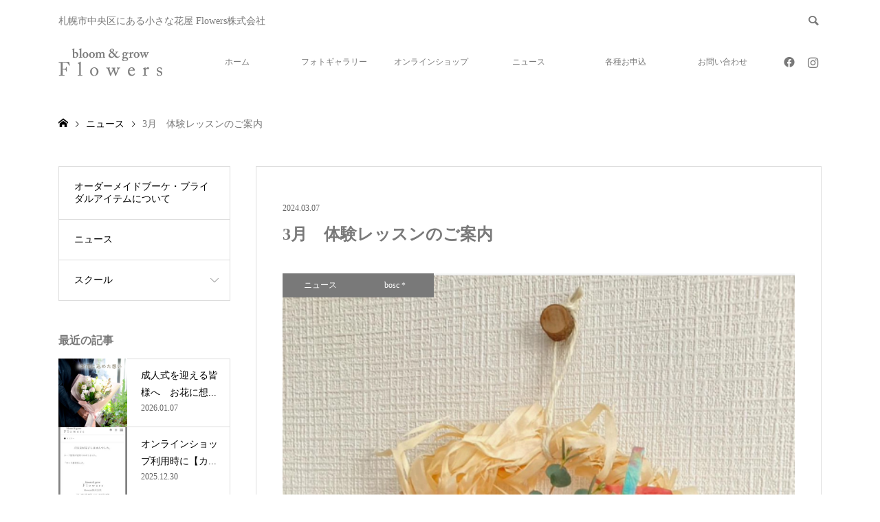

--- FILE ---
content_type: text/html; charset=UTF-8
request_url: https://bgflowers.net/3%E6%9C%88%E3%80%80%E4%BD%93%E9%A8%93%E3%83%AC%E3%83%83%E3%82%B9%E3%83%B3%E3%81%AE%E3%81%94%E6%A1%88%E5%86%85/
body_size: 18168
content:
<!DOCTYPE html>
<html lang="ja">
<head prefix="og: https://ogp.me/ns# fb: https://ogp.me/ns/fb#">
<meta charset="UTF-8">
<meta name="description" content="子どものためのBotanical School略してBosc＊(ボスク)です3月は道場祥子先生と一緒に遊びましょう&#x1f60a;日時　3/30 10:30-11:30内容はこちらです！↓↓↓↓↓『壁掛け一輪挿し』手づくりの一輪...">
<meta name="viewport" content="width=device-width">
<meta property="og:type" content="article">
<meta property="og:url" content="https://bgflowers.net/3%E6%9C%88%E3%80%80%E4%BD%93%E9%A8%93%E3%83%AC%E3%83%83%E3%82%B9%E3%83%B3%E3%81%AE%E3%81%94%E6%A1%88%E5%86%85/">
<meta property="og:title" content="3月　体験レッスンのご案内 | 札幌の花屋 bloom &amp; grow Flowers">
<meta property="og:description" content="子どものためのBotanical School略してBosc＊(ボスク)です3月は道場祥子先生と一緒に遊びましょう&#x1f60a;日時　3/30 10:30-11:30内容はこちらです！↓↓↓↓↓『壁掛け一輪挿し』手づくりの一輪...">
<meta property="og:site_name" content="札幌の花屋 bloom &amp; grow Flowers">
<meta property="og:image" content="https://bgflowers.net/wp-content/uploads/2024030703.jpg">
<meta property="og:image:secure_url" content="https://bgflowers.net/wp-content/uploads/2024030703.jpg">
<meta property="og:image:width" content="591">
<meta property="og:image:height" content="590">
<meta property="fb:app_id" content="1031805080755953">
<meta name="twitter:card" content="summary">
<meta name="twitter:title" content="3月　体験レッスンのご案内 | 札幌の花屋 bloom &amp; grow Flowers">
<meta name="twitter:description" content="子どものためのBotanical School略してBosc＊(ボスク)です3月は道場祥子先生と一緒に遊びましょう&#x1f60a;日時　3/30 10:30-11:30内容はこちらです！↓↓↓↓↓『壁掛け一輪挿し』手づくりの一輪...">
<meta name="twitter:image:src" content="https://bgflowers.net/wp-content/uploads/2024030703-300x300.jpg">
<title>3月　体験レッスンのご案内 | 札幌の花屋 bloom &amp; grow Flowers</title>
<meta name='robots' content='max-image-preview:large'/>
<style>img:is([sizes="auto" i], [sizes^="auto," i]) {contain-intrinsic-size:3000px 1500px}</style>
<link rel="alternate" type="application/rss+xml" title="札幌の花屋 bloom &amp; grow Flowers &raquo; 3月　体験レッスンのご案内 のコメントのフィード" href="https://bgflowers.net/3%e6%9c%88%e3%80%80%e4%bd%93%e9%a8%93%e3%83%ac%e3%83%83%e3%82%b9%e3%83%b3%e3%81%ae%e3%81%94%e6%a1%88%e5%86%85/feed/"/>
<link rel='stylesheet' id='wp-block-library-css' href='https://bgflowers.net/wp-includes/css/dist/block-library/style.min.css?ver=6.8' type='text/css' media='all'/>
<style id='classic-theme-styles-inline-css' type='text/css'>.wp-block-button__link{color:#fff;background-color:#32373c;border-radius:9999px;box-shadow:none;text-decoration:none;padding:calc(.667em + 2px) calc(1.333em + 2px);font-size:1.125em}.wp-block-file__button{background:#32373c;color:#fff;text-decoration:none}</style>
<style id='pdfemb-pdf-embedder-viewer-style-inline-css' type='text/css'>.wp-block-pdfemb-pdf-embedder-viewer{max-width:none}</style>
<style id='global-styles-inline-css' type='text/css'>:root{--wp--preset--aspect-ratio--square:1;--wp--preset--aspect-ratio--4-3: 4/3;--wp--preset--aspect-ratio--3-4: 3/4;--wp--preset--aspect-ratio--3-2: 3/2;--wp--preset--aspect-ratio--2-3: 2/3;--wp--preset--aspect-ratio--16-9: 16/9;--wp--preset--aspect-ratio--9-16: 9/16;--wp--preset--color--black:#000;--wp--preset--color--cyan-bluish-gray:#abb8c3;--wp--preset--color--white:#fff;--wp--preset--color--pale-pink:#f78da7;--wp--preset--color--vivid-red:#cf2e2e;--wp--preset--color--luminous-vivid-orange:#ff6900;--wp--preset--color--luminous-vivid-amber:#fcb900;--wp--preset--color--light-green-cyan:#7bdcb5;--wp--preset--color--vivid-green-cyan:#00d084;--wp--preset--color--pale-cyan-blue:#8ed1fc;--wp--preset--color--vivid-cyan-blue:#0693e3;--wp--preset--color--vivid-purple:#9b51e0;--wp--preset--gradient--vivid-cyan-blue-to-vivid-purple:linear-gradient(135deg,rgba(6,147,227,1) 0%,#9b51e0 100%);--wp--preset--gradient--light-green-cyan-to-vivid-green-cyan:linear-gradient(135deg,#7adcb4 0%,#00d082 100%);--wp--preset--gradient--luminous-vivid-amber-to-luminous-vivid-orange:linear-gradient(135deg,rgba(252,185,0,1) 0%,rgba(255,105,0,1) 100%);--wp--preset--gradient--luminous-vivid-orange-to-vivid-red:linear-gradient(135deg,rgba(255,105,0,1) 0%,#cf2e2e 100%);--wp--preset--gradient--very-light-gray-to-cyan-bluish-gray:linear-gradient(135deg,#eee 0%,#a9b8c3 100%);--wp--preset--gradient--cool-to-warm-spectrum:linear-gradient(135deg,#4aeadc 0%,#9778d1 20%,#cf2aba 40%,#ee2c82 60%,#fb6962 80%,#fef84c 100%);--wp--preset--gradient--blush-light-purple:linear-gradient(135deg,#ffceec 0%,#9896f0 100%);--wp--preset--gradient--blush-bordeaux:linear-gradient(135deg,#fecda5 0%,#fe2d2d 50%,#6b003e 100%);--wp--preset--gradient--luminous-dusk:linear-gradient(135deg,#ffcb70 0%,#c751c0 50%,#4158d0 100%);--wp--preset--gradient--pale-ocean:linear-gradient(135deg,#fff5cb 0%,#b6e3d4 50%,#33a7b5 100%);--wp--preset--gradient--electric-grass:linear-gradient(135deg,#caf880 0%,#71ce7e 100%);--wp--preset--gradient--midnight:linear-gradient(135deg,#020381 0%,#2874fc 100%);--wp--preset--font-size--small:13px;--wp--preset--font-size--medium:20px;--wp--preset--font-size--large:36px;--wp--preset--font-size--x-large:42px;--wp--preset--spacing--20:.44rem;--wp--preset--spacing--30:.67rem;--wp--preset--spacing--40:1rem;--wp--preset--spacing--50:1.5rem;--wp--preset--spacing--60:2.25rem;--wp--preset--spacing--70:3.38rem;--wp--preset--spacing--80:5.06rem;--wp--preset--shadow--natural:6px 6px 9px rgba(0,0,0,.2);--wp--preset--shadow--deep:12px 12px 50px rgba(0,0,0,.4);--wp--preset--shadow--sharp:6px 6px 0 rgba(0,0,0,.2);--wp--preset--shadow--outlined:6px 6px 0 -3px rgba(255,255,255,1) , 6px 6px rgba(0,0,0,1);--wp--preset--shadow--crisp:6px 6px 0 rgba(0,0,0,1)}:where(.is-layout-flex){gap:.5em}:where(.is-layout-grid){gap:.5em}body .is-layout-flex{display:flex}.is-layout-flex{flex-wrap:wrap;align-items:center}.is-layout-flex > :is(*, div){margin:0}body .is-layout-grid{display:grid}.is-layout-grid > :is(*, div){margin:0}:where(.wp-block-columns.is-layout-flex){gap:2em}:where(.wp-block-columns.is-layout-grid){gap:2em}:where(.wp-block-post-template.is-layout-flex){gap:1.25em}:where(.wp-block-post-template.is-layout-grid){gap:1.25em}.has-black-color{color:var(--wp--preset--color--black)!important}.has-cyan-bluish-gray-color{color:var(--wp--preset--color--cyan-bluish-gray)!important}.has-white-color{color:var(--wp--preset--color--white)!important}.has-pale-pink-color{color:var(--wp--preset--color--pale-pink)!important}.has-vivid-red-color{color:var(--wp--preset--color--vivid-red)!important}.has-luminous-vivid-orange-color{color:var(--wp--preset--color--luminous-vivid-orange)!important}.has-luminous-vivid-amber-color{color:var(--wp--preset--color--luminous-vivid-amber)!important}.has-light-green-cyan-color{color:var(--wp--preset--color--light-green-cyan)!important}.has-vivid-green-cyan-color{color:var(--wp--preset--color--vivid-green-cyan)!important}.has-pale-cyan-blue-color{color:var(--wp--preset--color--pale-cyan-blue)!important}.has-vivid-cyan-blue-color{color:var(--wp--preset--color--vivid-cyan-blue)!important}.has-vivid-purple-color{color:var(--wp--preset--color--vivid-purple)!important}.has-black-background-color{background-color:var(--wp--preset--color--black)!important}.has-cyan-bluish-gray-background-color{background-color:var(--wp--preset--color--cyan-bluish-gray)!important}.has-white-background-color{background-color:var(--wp--preset--color--white)!important}.has-pale-pink-background-color{background-color:var(--wp--preset--color--pale-pink)!important}.has-vivid-red-background-color{background-color:var(--wp--preset--color--vivid-red)!important}.has-luminous-vivid-orange-background-color{background-color:var(--wp--preset--color--luminous-vivid-orange)!important}.has-luminous-vivid-amber-background-color{background-color:var(--wp--preset--color--luminous-vivid-amber)!important}.has-light-green-cyan-background-color{background-color:var(--wp--preset--color--light-green-cyan)!important}.has-vivid-green-cyan-background-color{background-color:var(--wp--preset--color--vivid-green-cyan)!important}.has-pale-cyan-blue-background-color{background-color:var(--wp--preset--color--pale-cyan-blue)!important}.has-vivid-cyan-blue-background-color{background-color:var(--wp--preset--color--vivid-cyan-blue)!important}.has-vivid-purple-background-color{background-color:var(--wp--preset--color--vivid-purple)!important}.has-black-border-color{border-color:var(--wp--preset--color--black)!important}.has-cyan-bluish-gray-border-color{border-color:var(--wp--preset--color--cyan-bluish-gray)!important}.has-white-border-color{border-color:var(--wp--preset--color--white)!important}.has-pale-pink-border-color{border-color:var(--wp--preset--color--pale-pink)!important}.has-vivid-red-border-color{border-color:var(--wp--preset--color--vivid-red)!important}.has-luminous-vivid-orange-border-color{border-color:var(--wp--preset--color--luminous-vivid-orange)!important}.has-luminous-vivid-amber-border-color{border-color:var(--wp--preset--color--luminous-vivid-amber)!important}.has-light-green-cyan-border-color{border-color:var(--wp--preset--color--light-green-cyan)!important}.has-vivid-green-cyan-border-color{border-color:var(--wp--preset--color--vivid-green-cyan)!important}.has-pale-cyan-blue-border-color{border-color:var(--wp--preset--color--pale-cyan-blue)!important}.has-vivid-cyan-blue-border-color{border-color:var(--wp--preset--color--vivid-cyan-blue)!important}.has-vivid-purple-border-color{border-color:var(--wp--preset--color--vivid-purple)!important}.has-vivid-cyan-blue-to-vivid-purple-gradient-background{background:var(--wp--preset--gradient--vivid-cyan-blue-to-vivid-purple)!important}.has-light-green-cyan-to-vivid-green-cyan-gradient-background{background:var(--wp--preset--gradient--light-green-cyan-to-vivid-green-cyan)!important}.has-luminous-vivid-amber-to-luminous-vivid-orange-gradient-background{background:var(--wp--preset--gradient--luminous-vivid-amber-to-luminous-vivid-orange)!important}.has-luminous-vivid-orange-to-vivid-red-gradient-background{background:var(--wp--preset--gradient--luminous-vivid-orange-to-vivid-red)!important}.has-very-light-gray-to-cyan-bluish-gray-gradient-background{background:var(--wp--preset--gradient--very-light-gray-to-cyan-bluish-gray)!important}.has-cool-to-warm-spectrum-gradient-background{background:var(--wp--preset--gradient--cool-to-warm-spectrum)!important}.has-blush-light-purple-gradient-background{background:var(--wp--preset--gradient--blush-light-purple)!important}.has-blush-bordeaux-gradient-background{background:var(--wp--preset--gradient--blush-bordeaux)!important}.has-luminous-dusk-gradient-background{background:var(--wp--preset--gradient--luminous-dusk)!important}.has-pale-ocean-gradient-background{background:var(--wp--preset--gradient--pale-ocean)!important}.has-electric-grass-gradient-background{background:var(--wp--preset--gradient--electric-grass)!important}.has-midnight-gradient-background{background:var(--wp--preset--gradient--midnight)!important}.has-small-font-size{font-size:var(--wp--preset--font-size--small)!important}.has-medium-font-size{font-size:var(--wp--preset--font-size--medium)!important}.has-large-font-size{font-size:var(--wp--preset--font-size--large)!important}.has-x-large-font-size{font-size:var(--wp--preset--font-size--x-large)!important}:where(.wp-block-post-template.is-layout-flex){gap:1.25em}:where(.wp-block-post-template.is-layout-grid){gap:1.25em}:where(.wp-block-columns.is-layout-flex){gap:2em}:where(.wp-block-columns.is-layout-grid){gap:2em}:root :where(.wp-block-pullquote){font-size:1.5em;line-height:1.6}</style>
<link rel='stylesheet' id='contact-form-7-css' href='https://bgflowers.net/wp-content/plugins/contact-form-7/includes/css/styles.css?ver=6.0.6' type='text/css' media='all'/>
<link rel='stylesheet' id='foobox-free-min-css' href='https://bgflowers.net/wp-content/plugins/foobox-image-lightbox/free/css/foobox.free.min.css?ver=2.7.34' type='text/css' media='all'/>
<link rel='stylesheet' id='wpsm_ac-font-awesome-front-css' href='https://bgflowers.net/wp-content/plugins/responsive-accordion-and-collapse/css/font-awesome/css/font-awesome.min.css?ver=6.8' type='text/css' media='all'/>
<link rel='stylesheet' id='wpsm_ac_bootstrap-front-css' href='https://bgflowers.net/wp-content/plugins/responsive-accordion-and-collapse/css/bootstrap-front.css?ver=6.8' type='text/css' media='all'/>
<link rel='stylesheet' id='ego-style-css' href='https://bgflowers.net/wp-content/themes/ego_welcart_tcd079/style.css?ver=1.15.2' type='text/css' media='all'/>
<link rel='stylesheet' id='ego-slick-css' href='https://bgflowers.net/wp-content/themes/ego_welcart_tcd079/css/slick.min.css?ver=1.15.2' type='text/css' media='all'/>
<link rel='stylesheet' id='ego-perfect-scrollbar-css' href='https://bgflowers.net/wp-content/themes/ego_welcart_tcd079/css/perfect-scrollbar.css?ver=1.15.2' type='text/css' media='all'/>
<link rel='stylesheet' id='ego-welcart-css' href='https://bgflowers.net/wp-content/themes/ego_welcart_tcd079/css/welcart.css?ver=1.15.2' type='text/css' media='all'/>
<link rel='stylesheet' id='sns-button-css-css' href='https://bgflowers.net/wp-content/themes/ego_welcart_tcd079/css/sns-button.css?ver=6.8' type='text/css' media='all'/>
<link rel='stylesheet' id='usces_default_css-css' href='https://bgflowers.net/wp-content/plugins/usc-e-shop/css/usces_default.css?ver=2.11.12.2503061' type='text/css' media='all'/>
<link rel='stylesheet' id='dashicons-css' href='https://bgflowers.net/wp-includes/css/dashicons.min.css?ver=6.8' type='text/css' media='all'/>
<style>
.p-breadcrumb__inner, .p-wc-headline, .p-wc-headline02, .p-archive03__item-like, .p-article-like, .p-entry-product__category a, .p-wishlist__item-remove:hover { color: #666666; }
.p-button, .p-pagetop a{ background-color: #666666; }
.widget_tag_cloud .tagcloud a:hover { background-color: #666666; }
.slick-dots li.slick-active button { background-color: #666666 !important; }
 .p-page-links a:hover, .p-page-links > span, .p-pager__item .current, .p-pager__item a:hover, .c-comment__tab-item.is-active a, .c-comment__tab-item.is-active p, c-comment__password-protected, .c-pw__btn--register, .c-pw__btn, #wdgctToCheckout a { background-color: #666666; border-color: #666666; }
.c-comment__tab-item a, .c-comment__tab-item p { border-color: #666666; }
.c-comment__tab-item.is-active a:after, .c-comment__tab-item.is-active p:after { border-top-color: #666666; }
.p-entry-product__header-like:hover, .p-entry-product__category a:hover, #wdgctToCart a:hover { color: #444444; }
.p-button:hover, .p-pagetop a:hover { background-color: #444444; }
.c-comment__tab-item a:hover { background-color: #444444; border-color: #444444; }
.slick-dots li:hover button { background-color: #444444 !important; }
.p-body a, .custom-html-widget a { color: #555555; }
.p-body a:hover, .custom-html-widget a:hover { color: #cccccc; }
body, input, textarea, select, button { font-family: "Times New Roman", "游明朝", "Yu Mincho", "游明朝体", "YuMincho", "ヒラギノ明朝 Pro W3", "Hiragino Mincho Pro", "HiraMinProN-W3", "HGS明朝E", "ＭＳ Ｐ明朝", "MS PMincho", serif; }
.p-logo, .p-entry__title, .p-headline, .p-page-header__title, .p-page-header__subtitle, .p-page-header__image-title, .p-page-header__image-subtitle, .p-header-content__catch, .p-cb__item-headline, .p-cb__item-subheadline {
font-family: "Times New Roman", "游明朝", "Yu Mincho", "游明朝体", "YuMincho", "ヒラギノ明朝 Pro W3", "Hiragino Mincho Pro", "HiraMinProN-W3", "HGS明朝E", "ＭＳ Ｐ明朝", "MS PMincho", serif;
font-weight: 700;
}
.p-hover-effect--type1:hover .p-hover-effect__image { -webkit-transform: scale(1.2); -moz-transform: scale(1.2); -ms-transform: scale(1.2); transform: scale(1.2); }
.p-hover-effect--type2 .p-hover-effect__image { -webkit-transform: scale(1.2); -moz-transform: scale(1.2); -ms-transform: scale(1.2); transform: scale(1.2); }
.p-hover-effect--type3 .p-hover-effect__image { -webkit-transform: scale(1.2) translate3d(-8px, 0, 0); -moz-transform: scale(1.2) translate3d(-8px, 0, 0); -ms-transform: scale(1.2) translate3d(-8px, 0, 0); transform: scale(1.2) translate3d(-8px, 0, 0); }
.p-hover-effect--type3:hover .p-hover-effect__image { -webkit-transform: scale(1.2) translate3d(8px, 0, 0); -moz-transform: scale(1.2) translate3d(8px, 0, 0); -ms-transform: scale(1.2) translate3d(8px, 0, 0); transform: scale(1.2) translate3d(8px, 0, 0); }
.p-hover-effect--type1.p-hover-effect__bg:hover, .p-hover-effect--type1:hover .p-hover-effect__bg { background: #000000; }
.p-hover-effect--type1:hover .p-hover-effect__image { opacity: 0.9; }
.p-hover-effect--type3:hover .p-hover-effect__bg, .p-hover-effect--type3.p-hover-effect__bg:hover { background: #000000; }
.p-hover-effect--type3:hover .p-hover-effect__image { opacity: 0.5; }
.p-hover-effect--type4.p-hover-effect__bg:hover, .p-hover-effect--type4:hover .p-hover-effect__bg { background: #000000; }
.p-hover-effect--type4:hover .p-hover-effect__image { opacity: 0.5; }


.p-entry__title { font-size: 24px; }
.p-entry__body { color: #797979; font-size: 16px; }
.p-header__membermenu-cart__badge { background-color: #797979; color: #ffffff; }
.p-header__membermenu .p-header__membermenu-cart a { color: #797979 !important; }
.p-header__lower-inner .p-header-memberbox a, .p-header__lower-inner .p-header-memberbox a, .l-header.is-header-fixed .p-header__lower-inner .p-header-memberbox a, .is-header-fixed .p-header__lower-inner .p-header-memberbox a { color: #ffffff; }
.p-header-memberbox, .p-header-view-cart { background-color: #797979; color: #ffffff; }
.p-entry-product__title { font-size: 24px; }
.p-entry-product__body, p-wc__body { color: #797979; font-size: 16px; }
.p-price { color: #000000; }
.p-entry-product__price { font-size: 22px; }
#wdgctToCart a { color: #666666; }
.widget_welcart_login input#member_loginw { background-color: #666666; }
.widget_welcart_login input#member_loginw:hover, #wdgctToCheckout a:hover { background-color: #444444; }
.p-entry-news__title { font-size: 24px; }
.p-entry-news__body { color: #000000; font-size: 16px; }
.p-header__logo--text { font-size: 36px; }
.p-megamenu01 { background-color: #797979; }
.p-megamenu01__list-item a { color: #555555; }
.p-megamenu01__list-item a:hover { color: #555555; }
.p-megamenu01__list-item__thumbnail-overlay { background-color: #ffffff; opacity: 0.7; }
.p-megamenu02 { background-color: #797979; }
.p-megamenu02__list-item a, .p-megamenu02__archive-item__meta { color: #ffffff; }
.p-megamenu02__list-item a:hover { color: #cccccc; }
.p-megamenu-a { background-color: #797979; }
.p-megamenu-b { background-color: #797979; }
.p-footer-nav__area { background-color: #eee; }
.p-footer-nav__headline { color: #222222; }
.p-footer-nav, .p-footer-nav a, .p-footer-nav__area .p-social-nav a { color: #666666; }
.p-footer-nav a:hover, .p-footer-nav__area .p-social-nav a:hover { color: #cccccc; }
.p-footer__logo--text { font-size: 36px; }
.p-copyright { background-color: #222222; color: #ffffff; }
.p-copyright .p-social-nav a { color: #ffffff; }
.styled_h2, .p-body .styled_h2 { border-top: 1px solid #222222; border-bottom: 1px solid #222222; border-left: 0px solid #222222; border-right: 0px solid #222222; color: #000000; font-size: 22px; text-align: left; margin-bottom: 30px; margin-top: 0px; padding: 30px 0px 30px 0px; }
.styled_h3, .p-body .styled_h3 { border-top: 2px solid #222222; border-bottom: 1px solid #dddddd; border-left: 0px solid #dddddd; border-right: 0px solid #dddddd; color: #000000; font-size: 20px; text-align: left; margin-bottom: 30px; margin-top: 0px; padding: 30px 0px 30px 20px; }
.styled_h4, .p-body .styled_h4 { border-top: 0px solid #dddddd; border-bottom: 0px solid #dddddd; border-left: 2px solid #222222; border-right: 0px solid #dddddd; color: #000000; font-size: 18px; text-align: left; margin-bottom: 30px; margin-top: 0px; padding: 10px 0px 10px 15px; }
.styled_h5, .p-body .styled_h5 { border-top: 0px solid #dddddd; border-bottom: 0px solid #dddddd; border-left: 0px solid #dddddd; border-right: 0px solid #dddddd; color: #000000; font-size: 16px; text-align: left; margin-bottom: 30px; margin-top: 0px; padding: 15px 15px 15px 15px; }
.q_custom_button1 { background: #535353; color: #ffffff !important; }
.q_custom_button1:hover, .q_custom_button1:focus { background: #7d7d7d; color: #ffffff !important; }
.q_custom_button2 { background: #535353; color: #ffffff !important; }
.q_custom_button2:hover, .q_custom_button2:focus { background: #7d7d7d; color: #ffffff !important; }
.q_custom_button3 { background: #535353; color: #ffffff !important; }
.q_custom_button3:hover, .q_custom_button3:focus { background: #7d7d7d; color: #ffffff !important; }
.speech_balloon_left1 .speach_balloon_text { background-color: #ffdfdf; border-color: #ffdfdf; color: #000000; }
.speech_balloon_left1 .speach_balloon_text::before { border-right-color: #ffdfdf; }
.speech_balloon_left1 .speach_balloon_text::after { border-right-color: #ffdfdf; }
.speech_balloon_left2 .speach_balloon_text { background-color: #ffffff; border-color: #ff5353; color: #000000; }
.speech_balloon_left2 .speach_balloon_text::before { border-right-color: #ff5353; }
.speech_balloon_left2 .speach_balloon_text::after { border-right-color: #ffffff; }
.speech_balloon_right1 .speach_balloon_text { background-color: #ccf4ff; border-color: #ccf4ff; color: #000000; }
.speech_balloon_right1 .speach_balloon_text::before { border-left-color: #ccf4ff; }
.speech_balloon_right1 .speach_balloon_text::after { border-left-color: #ccf4ff; }
.speech_balloon_right2 .speach_balloon_text { background-color: #ffffff; border-color: #0789b5; color: #000000; }
.speech_balloon_right2 .speach_balloon_text::before { border-left-color: #0789b5; }
.speech_balloon_right2 .speach_balloon_text::after { border-left-color: #ffffff; }
@media (min-width: 992px) {
	.p-header__upper { background-color: #ffffff; }
	.p-header__upper, .p-header__upper a { color: #797979; }
	.p-header__upper a:hover, .p-header__upper button:hover { color: #cccccc; }
	.p-header__lower { background-color: #ffffff; }
	.p-header__lower-inner, .p-header__lower-inner a, .p-global-nav > li > a { color: #797979; }
	.p-header__lower-inner a:hover, .p-header__lower-inner button:hover { color: #cccccc !important; }
	.p-global-nav > li > a:hover, .p-global-nav > li.current-menu-item > a { background-color: #666666; border-color: #666666; }
	.p-global-nav > li.current-menu-item > a:hover{ color: #fff !important; }
	.l-header__fix .is-header-fixed .p-header__upper { background-color: rgba(255, 255, 255, 0.9); }
	.l-header__fix .is-header-fixed .p-header__upper, .l-header__fix--mobile .is-header-fixed .p-header__upper a { color: #797979; }
	.l-header__fix .is-header-fixed .p-header__upper a:hover, .l-header__fix--mobile .is-header-fixed .p-header__upper button:hover { color: #cccccc; }
	.l-header__fix .is-header-fixed .p-header__lower { background-color: rgba(255, 255, 255, 0.9); }
	.l-header__fix .is-header-fixed .p-header__lower-inner, .l-header__fix--mobile .is-header-fixed .p-header__lower-inner a { color: #797979; }
	.l-header__fix .is-header-fixed .p-header__lower-inner a:hover, .l-header__fix--mobile .is-header-fixed .p-header__lower-inner button:hover, .l-header__fix .is-header-fixed .p-global-nav > li:hover > a, .l-header__fix .is-header-fixed .p-global-nav > li.current-menu-item > a { color: #cccccc !important; }
	.p-global-nav .sub-menu a { background-color: #797979; color: #ffffff !important; }
	.p-global-nav .sub-menu a:hover, .p-global-nav .sub-menu .current-menu-item > a { background-color: #555555; color: #ffffff !important; }
}
@media (max-width: 991px) {
	.p-breadcrumb__inner { color: #666666; }
	.p-header__upper { background-color: #ffffff; }
	.p-header__upper, .p-header__upper a, .wp-mobile-device .p-header__upper-search__button:hover { color: #797979; }
	.p-header__lower, .p-header__upper-search__form { background-color: #ffffff; }
	.p-header__lower-inner, .p-header__lower-inner a { color: #797979; }
	.l-header__fix .is-header-fixed .p-header__upper { background-color: rgba(255, 255, 255, 0.9); }
	.l-header__fix .is-header-fixed .p-header__upper, .l-header__fix--mobile .is-header-fixed .p-header__upper a { color: #797979; }
	.l-header__fix--mobile .is-header-fixed .p-header__lower { background-color: rgba(255, 255, 255, 0.9); }
	.l-header__fix--mobile .is-header-fixed .p-header__lower::before { opacity: 0.9 }
	.l-header__fix--mobile .is-header-fixed .p-header__lower-inner, .l-header__fix--mobile .is-header-fixed .p-header__lower-inner a { color: #797979; }
	.p-header__logo--text { font-size: 26px; }
	.p-footer__logo--text { font-size: 26px; }
	.p-drawer__contents { background-color: #797979; }
	.p-drawer__menu > li, .p-drawer__membermenu02 > li + li { border-color: #b9b9b9 }
	.p-drawer__menu a, .p-drawer__menu > li > a { background-color: #797979; color: #ffffff !important; }
	.p-drawer__menu a, .p-drawer__menu > li > a { background-color: #797979; color: #ffffff !important; }
	.p-drawer__menu a:hover, .p-drawer__menu > li > a:hover { background-color: #555555; color: #cccccc !important; }
	.p-drawer__menu .sub-menu a { background-color: #999999; color: #ffffff !important; }
	.p-drawer__menu .sub-menu a:hover { background-color: #555555; color: #cccccc !important; }
	.p-entry__title { font-size: 18px; }
	.p-entry__body { font-size: 14px; }
	.p-entry-product__title { font-size: 18px; }
	.p-entry-product__body { font-size: 14px; }
	.p-entry-product__price { font-size: 16px; }
	.p-entry-news__title { font-size: 18px; }
	.p-entry-news__body { font-size: 14px; }
}
.c-font-type--type3 {
    font-family: "游明朝", "Yu Mincho", "游明朝体", "YuMincho", "ヒラギノ明朝 Pro W3", "Hiragino Mincho Pro", "HiraMinProN-W3", "HGS明朝E", "ＭＳ Ｐ明朝", "MS PMincho", serif !important; font-weight: 500;
}

body {
    color: #797979;
    line-height: 1;
}

.p-header-upper {
    height: 0px;
    display: none;
}

.p-header-name {
	font-size: 18px;
	line-height: 1.8;
	text-align: right;
	padding: 15px 2px 9px 10px;
}

@media (max-width: 991px) {

.p-header-name {
		display: none;
}

}

@media (min-width: 992px) {

.p-header__lower {
    position: relative;
    min-height: 60px;
}

.p-header__lower-inner, .p-header__lower-inner a, .p-global-nav > li > a {
    font-size: 57%;
    min-height: 20px;
}

.p-header__lower-inner {
    padding-top: 10px;
}

.p-header__lower::before {
    border-bottom: none;
    border-top: none;
}

.p-global-nav > li > a {
    border-left: none;
    border-right: none;
    height: 20px;
}

.p-global-nav > li {
    -webkit-flex: 0 1 202px;
    -ms-flex: 0 1 202px;
    flex: 0 1 202px;
    margin-left: -1px;
    margin-right: 3px;
    position: relative;
}

.p-header__membermenu {
    line-height: 20px;
}

.p-social-nav__item2 {
    font-size: 18px;
}

.p-megamenu01 {
    margin-top: -19px;
}

.p-megamenu01__list-item__title {
    font-size: 16px;
}

.p-megamenu02 {
    margin-top: -19px;
}

}

@media (min-width: 1240px) {

.p-header__lower-inner, .p-header__lower-inner a, .p-global-nav > li > a {
    font-size: 85%;
}

}

.p-social-nav-header {
    margin: 0 5px 0 15px;
}

.p-header-content__image {
    background-position: center center;
    background-repeat: no-repeat;
    background-size: cover;
    height: 800px;
}

.p-header-content__overlay {
    width: 33.3%;
    left: 33.3%;
    right: 33.3%;
}

@media (max-width: 767px) {

.p-header-content__image {
    height: 420px;
}

.p-header-content__overlay {
    width: 100%;
    left: 0;
    right: 0;
}

}

.p-header-content__desc {
    color: #fff;
    font-size: 16px;
    line-height: 2.0;
}

@media (max-width: 992px) {

.p-header-content__desc {
    font-size: 14px;
    line-height: 1.6;
}

}

.p-page-header__title {
    color: #555555;
    font-size: 32px;
}

.p-page-header__subtitle {
    color: #555555;
    font-size: 24px;
}

@media (max-width: 992px) {

.p-page-header__title {
    font-size: 24px;
}

.p-page-header__subtitle {
    font-size: 16px;
}

}

.p-breadcrumb__inner {
    color: #797979;
}

.p-article-like {
    color: #797979;
}

.p-body {
line-height: 1.6;
}

.p-body a:hover {
    color: #cccccc;
}

#cb_2 .p-cb__item-headline {
    font-weight: 400;
}

.p-archive__item-info {
    border-style: none;
}

.p-entry-product__body, p-wc__body {
	font-family: Verdana, "Hiragino Kaku Gothic ProN", "ヒラギノ角ゴ ProN W3", "メイリオ", Meiryo, sans-serif;
	color: #000000;
}

.p-entry-product__tabs-container {
	margin-top: 40px;
}

.p-entry-product__tabs {
	font-family: Verdana, "Hiragino Kaku Gothic ProN", "ヒラギノ角ゴ ProN W3", "メイリオ", Meiryo, sans-serif;
	color: #000000;
}

.p-entry-product__tab-content {
	font-family: Verdana, "Hiragino Kaku Gothic ProN", "ヒラギノ角ゴ ProN W3", "メイリオ", Meiryo, sans-serif;
	color: #000000;
}

.p-wc .p-wc-customer_form tr.inp1 input {
	width: 70%;
	margin-left: 0;
	margin-right: 1em;
}

@media (min-width: 992px) {
	.wp-block-table th {
		width: 20%;
	}
}

@media (max-width: 991px) {
	.wp-block-table th {
		width: 30%;
	}

	.p-wc input[type="text"], .p-wc input[type="email"], .p-wc input[type="url"], .p-wc input[type="password"], .p-wc td input[type="number"] {
		width: 100%;
	}
}

@media (max-width: 767px) {
	.p-wc .p-wc-customer_form tr.inp1 input {
		width: 100%;
	}
}

.p-wishlist__item-thumbnail__inner {
	padding-top: 100%;
	overflow: hidden;
	position: relative;
}

#whats_flowers h2, #shop_info h2 {
    color: #797979;
    font-size: 36px;
    margin-top: 40px;
}

#whats_flowers p, #shop_info p {
    color: #797979;
    font-size: 16px;
    line-height: 1.6;
}

#whats_flowers .img_center, #shop_info .img_center {
    text-align: center;
    margin: 60px auto 60px auto;
    max-width: 800px;
}

#whats_flowers .map_center, #shop_info .map_center {
    margin: 60px auto 0 auto;
    width: 800px;
    height: 450px;
}

@media (max-width: 767px) {

#whats_flowers h2, #shop_info h2 {
    color: #797979;
    font-size: 20px;
}

#whats_flowers p, #shop_info p {
    color: #797979;
    font-size: 12px;
    line-height: 1.6;
}

#whats_flowers .img_center, #shop_info .img_center {
    text-align: center;
    margin: 40px 0 60px 0;
}

}

@media (max-width: 992px) {

#whats_flowers .map_center, #shop_info .map_center {
    margin: 40px auto 0 auto;
    width: 100%;
    height: 300px;
}

}

.gallery {
    margin: 0 0 40px 0;
}

@media (min-width: 992px) {

.p-entry-page__inner {
    border: none;
    padding: 50px 40px;
}

}

.clover-footer-company-name {
    font-size: 18px;
    /* font-weight: bold; */
    line-height: 1.8;
    margin: 15px 0 0 0;
}

.clover-footer-company-hour {
    font-size: 14px;
    line-height: 1.6;
}

.clover-footer-company-address {
    font-size: 14px;
    line-height: 1.6;
}

.clover-footer-company-tel {
    font-size: 16px;
    line-height: 1.6;
    margin: 5px 0 0 0;
}

.clover-footer-company-fax {
    font-size: 16px;
    line-height: 1.6;
}

@media (max-width: 767px) {

.clover-footer-company-name {
    font-size: 16px;
    /* font-weight: bold; */
    line-height: 1.8;
    margin: 15px 0 0 0;
}

.clover-footer-company-hour {
    font-size: 11px;
    line-height: 1.6;
}

.clover-footer-company-address {
    font-size: 11px;
    line-height: 1.6;
}

.clover-footer-company-tel {
    font-size: 12px;
    line-height: 1.6;
    margin: 5px 0 0 0;
}

.clover-footer-company-fax {
    font-size: 12px;
    line-height: 1.6;
}

}

.p-footer:first-child {
    border-top: none;
}

.p-footer-nav__area__inner {
    border-left: none;
    border-right: none;
}

.p-footer-nav__container + .p-footer-nav__container {
    border-left: none;
}

@media (max-width: 767px) {

.p-copyright {
    font-size: 9px;
}

}

.foogallery .fg-image-overlay {
	background-color: rgba(255, 255, 255, 0.5);
	color: #555555;
}

.foogallery.fg-light-overlays .fg-image-overlay {
	background-color: rgba(255, 255, 255, 0.5);
	color: #555555;
}

.foogallery.fg-hover-zoom2 .fg-image-overlay::before {
	background-image: url(/wp-content/plugins/foogallery/extensions/default-templates/shared/img/icons.svg#zoom2-dark);
}

.foogallery .fg-caption {
	background-color: rgba(255, 255, 255, 0.7);
	color: #555555;
}

.foogallery.fg-light-overlays .fg-caption {
	background-color: rgba(255, 255, 255, 0.7);
	color: #555555;
}

.foogallery .fg-caption-title {
	font-family: "Times New Roman", "游明朝", "Yu Mincho", "游明朝体", "YuMincho", "ヒラギノ明朝 Pro W3", "Hiragino Mincho Pro", "HiraMinProN-W3", "HGS明朝E", "ＭＳ Ｐ明朝", "MS PMincho", serif !important;
	color: #555555;
}

.fbx-modal {
	font-family: "Times New Roman", "游明朝", "Yu Mincho", "游明朝体", "YuMincho", "ヒラギノ明朝 Pro W3", "Hiragino Mincho Pro", "HiraMinProN-W3", "HGS明朝E", "ＭＳ Ｐ明朝", "MS PMincho", serif !important;
	color: #555555;
}

.fbx-light, .fbx-light .fbx-caption, .fbx-light .fbx-open-caption, .fbx-light.fbx-phone .fbx-social {
	background-color: rgba(255, 255, 255, 0.7);
}

.fbx-light .fbx-caption {
	color: #555555;
}

.fbx-caption-title {
	font-size: 120%;
}

.ac_title_class {
	font-family: "Times New Roman", "游明朝", "Yu Mincho", "游明朝体", "YuMincho", "ヒラギノ明朝 Pro W3", "Hiragino Mincho Pro", "HiraMinProN-W3", "HGS明朝E", "ＭＳ Ｐ明朝", "MS PMincho", serif !important;
	color: #555555;
}

.ac_open_cl_icon {
	color: #555555;
}

.grecaptcha-badge { visibility: hidden; }

</style><style id="current-page-style"></style><script type="text/javascript" src="https://bgflowers.net/wp-includes/js/jquery/jquery.min.js?ver=3.7.1" id="jquery-core-js"></script>
<script type="text/javascript" src="https://bgflowers.net/wp-includes/js/jquery/jquery-migrate.min.js?ver=3.4.1" id="jquery-migrate-js"></script>
<script type="text/javascript" id="foobox-free-min-js-before">//<![CDATA[
var FOOBOX=window.FOOBOX={ready:true,disableOthers:false,o:{wordpress:{enabled:true},countMessage:'image %index of %total',captions:{dataTitle:["captionTitle","title"],dataDesc:["captionDesc","description"]},rel:'',excludes:'.fbx-link,.nofoobox,.nolightbox,a[href*="pinterest.com/pin/create/button/"]',affiliate:{enabled:false}},selectors:[".foogallery-container.foogallery-lightbox-foobox",".foogallery-container.foogallery-lightbox-foobox-free",".gallery",".wp-block-gallery",".wp-caption",".wp-block-image","a:has(img[class*=wp-image-])",".foobox"],pre:function($){},post:function($){},custom:function($){}};
//]]></script>
<script type="text/javascript" src="https://bgflowers.net/wp-content/plugins/foobox-image-lightbox/free/js/foobox.free.min.js?ver=2.7.34" id="foobox-free-min-js"></script>
<link rel="https://api.w.org/" href="https://bgflowers.net/wp-json/"/><link rel="alternate" title="JSON" type="application/json" href="https://bgflowers.net/wp-json/wp/v2/posts/3936"/><link rel="EditURI" type="application/rsd+xml" title="RSD" href="https://bgflowers.net/xmlrpc.php?rsd"/>
<meta name="generator" content="WordPress 6.8"/>
<link rel="canonical" href="https://bgflowers.net/3%e6%9c%88%e3%80%80%e4%bd%93%e9%a8%93%e3%83%ac%e3%83%83%e3%82%b9%e3%83%b3%e3%81%ae%e3%81%94%e6%a1%88%e5%86%85/"/>
<link rel='shortlink' href='https://bgflowers.net/?p=3936'/>
<link rel="alternate" title="oEmbed (JSON)" type="application/json+oembed" href="https://bgflowers.net/wp-json/oembed/1.0/embed?url=https%3A%2F%2Fbgflowers.net%2F3%25e6%259c%2588%25e3%2580%2580%25e4%25bd%2593%25e9%25a8%2593%25e3%2583%25ac%25e3%2583%2583%25e3%2582%25b9%25e3%2583%25b3%25e3%2581%25ae%25e3%2581%2594%25e6%25a1%2588%25e5%2586%2585%2F"/>
<link rel="alternate" title="oEmbed (XML)" type="text/xml+oembed" href="https://bgflowers.net/wp-json/oembed/1.0/embed?url=https%3A%2F%2Fbgflowers.net%2F3%25e6%259c%2588%25e3%2580%2580%25e4%25bd%2593%25e9%25a8%2593%25e3%2583%25ac%25e3%2583%2583%25e3%2582%25b9%25e3%2583%25b3%25e3%2581%25ae%25e3%2581%2594%25e6%25a1%2588%25e5%2586%2585%2F&#038;format=xml"/>
<meta name="facebook-domain-verification" content="rruip2em7qd3e9gfaxrfo5c2v6ig1y"/><link rel="shortcut icon" href="https://bgflowers.net/wp-content/uploads/favicon.ico">
<!-- Global site tag (gtag.js) - Google Analytics -->
<script async src="https://www.googletagmanager.com/gtag/js?id=G-Q832EYP8CS"></script>
<script>window.dataLayer=window.dataLayer||[];function gtag(){dataLayer.push(arguments);}gtag('js',new Date());gtag('config','G-Q832EYP8CS');</script>
</head>
<body class="wp-singular post-template-default single single-post postid-3936 single-format-standard wp-embed-responsive wp-theme-ego_welcart_tcd079 l-sidebar--type1 l-header--type2 l-header--type2--mobile l-header__fix l-header__fix--mobile"><noscript><meta HTTP-EQUIV="refresh" content="0;url='https://bgflowers.net/3%E6%9C%88%E3%80%80%E4%BD%93%E9%A8%93%E3%83%AC%E3%83%83%E3%82%B9%E3%83%B3%E3%81%AE%E3%81%94%E6%A1%88%E5%86%85/?PageSpeed=noscript'" /><style><!--table,div,span,font,p{display:none} --></style><div style="display:block">Please click <a href="https://bgflowers.net/3%E6%9C%88%E3%80%80%E4%BD%93%E9%A8%93%E3%83%AC%E3%83%83%E3%82%B9%E3%83%B3%E3%81%AE%E3%81%94%E6%A1%88%E5%86%85/?PageSpeed=noscript">here</a> if you are not redirected within a few seconds.</div></noscript>
<header id="js-header" class="l-header">
<div class="l-header__bar l-header__bar--mobile">
<div id="js-upper" class="p-header__upper">
<div class="p-header__upper-inner l-inner">
<div class="p-header-description">札幌市中央区にある小さな花屋 Flowers株式会社</div>
<div class="p-header__upper-search">
<div class="p-header__upper-search__form">
<form role="search" method="get" action="https://bgflowers.net/">
<input class="p-header__upper-search__input" name="s" type="text" value="">
<button class="p-header__upper-search__submit c-icon-button">&#xe915;</button>
</form>
</div>
<button id="js-header__search" class="p-header__upper-search__button c-icon-button"></button>
</div>
</div>
</div>
<div class="p-header__lower">
<div class="p-header__lower-inner l-inner">
<div class="p-logo p-header__logo p-header__logo--retina">
<a href="https://bgflowers.net/"><img src="https://bgflowers.net/wp-content/uploads/logo_302x82.png" alt="札幌の花屋 bloom &amp; grow Flowers" width="151"></a>
</div>
<div class="p-logo p-header__logo--mobile p-header__logo--retina">
<a href="https://bgflowers.net/"><img src="https://bgflowers.net/wp-content/uploads/logo_265x72.png" alt="札幌の花屋 bloom &amp; grow Flowers" width="132"></a>
</div>
<div id="js-drawer" class="p-drawer">
<div class="p-drawer__contents">
<ul class="p-drawer__membermenu p-drawer__membermenu02 p-drawer__menu">
<li class="p-header__membermenu-login"><a href="https://bgflowers.net/usces-member/?usces_page=login">ログイン</a></li>
<li class="p-header__membermenu-wishlist"><a href="https://bgflowers.net/usces-member/?page=wishlist">お気に入りリスト</a></li>
</ul>
<nav class="p-global-nav__container"><ul id="js-global-nav" class="p-global-nav p-drawer__menu"><li id="menu-item-44" class="menu-item menu-item-type-post_type menu-item-object-page menu-item-home menu-item-44"><a href="https://bgflowers.net/">ホーム<span class="p-global-nav__toggle"></span></a></li>
<li id="menu-item-273" class="menu-item menu-item-type-post_type menu-item-object-page menu-item-has-children menu-item-273"><a href="https://bgflowers.net/gallery/">フォトギャラリー<span class="p-global-nav__toggle"></span></a>
<ul class="sub-menu">
<li id="menu-item-274" class="menu-item menu-item-type-post_type menu-item-object-page menu-item-has-children menu-item-274"><a href="https://bgflowers.net/gallery/wedding/">ウェディングフラワー<span class="p-global-nav__toggle"></span></a>
<ul class="sub-menu">
<li id="menu-item-377" class="menu-item menu-item-type-post_type menu-item-object-page menu-item-377"><a href="https://bgflowers.net/gallery/wedding/venue-flower/">会場装花<span class="p-global-nav__toggle"></span></a></li>
<li id="menu-item-370" class="menu-item menu-item-type-post_type menu-item-object-page menu-item-has-children menu-item-370"><a href="https://bgflowers.net/gallery/wedding/bouquet/">ブーケ・ヘッドドレス<span class="p-global-nav__toggle"></span></a>
<ul class="sub-menu">
<li id="menu-item-375" class="menu-item menu-item-type-post_type menu-item-object-page menu-item-375"><a href="https://bgflowers.net/gallery/wedding/bouquet/round-bouquet/">ラウンドブーケ<span class="p-global-nav__toggle"></span></a></li>
<li id="menu-item-373" class="menu-item menu-item-type-post_type menu-item-object-page menu-item-373"><a href="https://bgflowers.net/gallery/wedding/bouquet/clutch-bouquet/">クラッチブーケ<span class="p-global-nav__toggle"></span></a></li>
<li id="menu-item-372" class="menu-item menu-item-type-post_type menu-item-object-page menu-item-372"><a href="https://bgflowers.net/gallery/wedding/bouquet/cascade-bouquet/">キャスケードブーケ<span class="p-global-nav__toggle"></span></a></li>
<li id="menu-item-376" class="menu-item menu-item-type-post_type menu-item-object-page menu-item-376"><a href="https://bgflowers.net/gallery/wedding/bouquet/wrist-bouquet/">リストブーケ<span class="p-global-nav__toggle"></span></a></li>
<li id="menu-item-374" class="menu-item menu-item-type-post_type menu-item-object-page menu-item-374"><a href="https://bgflowers.net/gallery/wedding/bouquet/headdress/">ヘッドドレス<span class="p-global-nav__toggle"></span></a></li>
<li id="menu-item-3956" class="menu-item menu-item-type-post_type menu-item-object-page menu-item-3956"><a href="https://bgflowers.net/gallery/wedding/bouquet/artificial-flower-bouquet/">アートフラワーブーケ<span class="p-global-nav__toggle"></span></a></li>
<li id="menu-item-371" class="menu-item menu-item-type-post_type menu-item-object-page menu-item-371"><a href="https://bgflowers.net/gallery/wedding/bouquet/other-bouquet/">その他ブーケ<span class="p-global-nav__toggle"></span></a></li>
</ul>
</li>
<li id="menu-item-378" class="menu-item menu-item-type-post_type menu-item-object-page menu-item-378"><a href="https://bgflowers.net/gallery/wedding/flower-item/">贈呈用フラワーアイテム<span class="p-global-nav__toggle"></span></a></li>
</ul>
</li>
<li id="menu-item-275" class="menu-item menu-item-type-post_type menu-item-object-page menu-item-has-children menu-item-275"><a href="https://bgflowers.net/gallery/gift/">フラワーギフト<span class="p-global-nav__toggle"></span></a>
<ul class="sub-menu">
<li id="menu-item-379" class="menu-item menu-item-type-post_type menu-item-object-page menu-item-379"><a href="https://bgflowers.net/gallery/gift/arrangement/">アレンジメントフラワー<span class="p-global-nav__toggle"></span></a></li>
<li id="menu-item-382" class="menu-item menu-item-type-post_type menu-item-object-page menu-item-382"><a href="https://bgflowers.net/gallery/gift/bouquet/">花束<span class="p-global-nav__toggle"></span></a></li>
<li id="menu-item-380" class="menu-item menu-item-type-post_type menu-item-object-page menu-item-380"><a href="https://bgflowers.net/gallery/gift/stand/">スタンドフラワー<span class="p-global-nav__toggle"></span></a></li>
<li id="menu-item-381" class="menu-item menu-item-type-post_type menu-item-object-page menu-item-381"><a href="https://bgflowers.net/gallery/gift/offering/">供花<span class="p-global-nav__toggle"></span></a></li>
</ul>
</li>
<li id="menu-item-276" class="menu-item menu-item-type-post_type menu-item-object-page menu-item-has-children menu-item-276"><a href="https://bgflowers.net/gallery/event/">季節のイベント<span class="p-global-nav__toggle"></span></a>
<ul class="sub-menu">
<li id="menu-item-383" class="menu-item menu-item-type-post_type menu-item-object-page menu-item-383"><a href="https://bgflowers.net/gallery/event/newyear/">お正月<span class="p-global-nav__toggle"></span></a></li>
<li id="menu-item-385" class="menu-item menu-item-type-post_type menu-item-object-page menu-item-385"><a href="https://bgflowers.net/gallery/event/adultceremony/">成人式<span class="p-global-nav__toggle"></span></a></li>
<li id="menu-item-386" class="menu-item menu-item-type-post_type menu-item-object-page menu-item-386"><a href="https://bgflowers.net/gallery/event/mothersday/">母の日<span class="p-global-nav__toggle"></span></a></li>
<li id="menu-item-384" class="menu-item menu-item-type-post_type menu-item-object-page menu-item-384"><a href="https://bgflowers.net/gallery/event/christmas/">クリスマス<span class="p-global-nav__toggle"></span></a></li>
</ul>
</li>
</ul>
</li>
<li id="menu-item-214" class="menu-item menu-item-type-taxonomy menu-item-object-category menu-item-has-children menu-item-214"><a href="https://bgflowers.net/category/item/">オンラインショップ<span class="p-global-nav__toggle"></span></a>
<ul class="sub-menu">
<li id="menu-item-5048" class="menu-item menu-item-type-taxonomy menu-item-object-category menu-item-5048"><a href="https://bgflowers.net/category/item/itemgenre/standflower/">スタンドフラワー<span class="p-global-nav__toggle"></span></a></li>
<li id="menu-item-4091" class="menu-item menu-item-type-taxonomy menu-item-object-category menu-item-4091"><a href="https://bgflowers.net/category/item/itemgenre/%e8%8a%b1%e8%82%b2%e3%80%80%e3%81%8a%e7%94%b3%e8%be%bc%e3%83%bb%e6%b1%ba%e6%b8%88/">花育　お申込・決済<span class="p-global-nav__toggle"></span></a></li>
<li id="menu-item-5047" class="menu-item menu-item-type-taxonomy menu-item-object-category menu-item-5047"><a href="https://bgflowers.net/category/item/itemgenre/plant/">鉢花　花苗<span class="p-global-nav__toggle"></span></a></li>
<li id="menu-item-215" class="menu-item menu-item-type-taxonomy menu-item-object-category menu-item-has-children menu-item-215"><a href="https://bgflowers.net/category/item/itemgenre/arrangement/">アレンジメントフラワー<span class="p-global-nav__toggle"></span></a>
<ul class="sub-menu">
<li id="menu-item-1127" class="menu-item menu-item-type-taxonomy menu-item-object-category menu-item-1127"><a href="https://bgflowers.net/category/item/itemgenre/arrangement/low-arrangement/">ローアレンジメントフラワー<span class="p-global-nav__toggle"></span></a></li>
<li id="menu-item-1128" class="menu-item menu-item-type-taxonomy menu-item-object-category menu-item-1128"><a href="https://bgflowers.net/category/item/itemgenre/arrangement/high-arrangement/">ハイアレンジメントフラワー<span class="p-global-nav__toggle"></span></a></li>
<li id="menu-item-1129" class="menu-item menu-item-type-taxonomy menu-item-object-category menu-item-1129"><a href="https://bgflowers.net/category/item/itemgenre/arrangement/box-flower/">ボックスフラワー<span class="p-global-nav__toggle"></span></a></li>
</ul>
</li>
<li id="menu-item-216" class="menu-item menu-item-type-taxonomy menu-item-object-category menu-item-has-children menu-item-216"><a href="https://bgflowers.net/category/item/itemgenre/bouquet/">花束<span class="p-global-nav__toggle"></span></a>
<ul class="sub-menu">
<li id="menu-item-1132" class="menu-item menu-item-type-taxonomy menu-item-object-category menu-item-1132"><a href="https://bgflowers.net/category/item/itemgenre/bouquet/standard-type/">スタンダード型花束<span class="p-global-nav__toggle"></span></a></li>
</ul>
</li>
<li id="menu-item-217" class="menu-item menu-item-type-taxonomy menu-item-object-category menu-item-has-children menu-item-217"><a href="https://bgflowers.net/category/item/itemgenre/wedding/">ウェディングブーケ・ヘッドドレス<span class="p-global-nav__toggle"></span></a>
<ul class="sub-menu">
<li id="menu-item-1134" class="menu-item menu-item-type-taxonomy menu-item-object-category menu-item-1134"><a href="https://bgflowers.net/category/item/itemgenre/wedding/clutch-bouquet/">クラッチブーケ<span class="p-global-nav__toggle"></span></a></li>
<li id="menu-item-4874" class="menu-item menu-item-type-taxonomy menu-item-object-category menu-item-4874"><a href="https://bgflowers.net/category/item/itemgenre/wedding/order-bouquet/">オーダーブーケ<span class="p-global-nav__toggle"></span></a></li>
<li id="menu-item-1137" class="menu-item menu-item-type-taxonomy menu-item-object-category menu-item-1137"><a href="https://bgflowers.net/category/item/itemgenre/wedding/headdress/">ヘッドドレス<span class="p-global-nav__toggle"></span></a></li>
</ul>
</li>
<li id="menu-item-218" class="menu-item menu-item-type-taxonomy menu-item-object-category menu-item-218"><a href="https://bgflowers.net/category/item/itemgenre/offering/">供花<span class="p-global-nav__toggle"></span></a></li>
<li id="menu-item-221" class="menu-item menu-item-type-taxonomy menu-item-object-category menu-item-221"><a href="https://bgflowers.net/category/item/itemgenre/art/">アーティフィシャルフラワーブーケ<span class="p-global-nav__toggle"></span></a></li>
<li id="menu-item-410" class="menu-item menu-item-type-taxonomy menu-item-object-category menu-item-410"><a href="https://bgflowers.net/category/item/itemgenre/preserved/">プリザーブドフラワー<span class="p-global-nav__toggle"></span></a></li>
<li id="menu-item-411" class="menu-item menu-item-type-taxonomy menu-item-object-category menu-item-411"><a href="https://bgflowers.net/category/item/itemgenre/flowerbase/">フラワーベース<span class="p-global-nav__toggle"></span></a></li>
<li id="menu-item-1147" class="menu-item menu-item-type-taxonomy menu-item-object-category menu-item-1147"><a href="https://bgflowers.net/category/item/itemreco/">おすすめ商品<span class="p-global-nav__toggle"></span></a></li>
<li id="menu-item-2114" class="menu-item menu-item-type-post_type menu-item-object-page menu-item-2114"><a href="https://bgflowers.net/usces-cart/">カート<span class="p-global-nav__toggle"></span></a></li>
</ul>
</li>
<li id="menu-item-213" class="menu-item menu-item-type-taxonomy menu-item-object-category current-post-ancestor current-menu-parent current-post-parent menu-item-213"><a href="https://bgflowers.net/category/news/">ニュース<span class="p-global-nav__toggle"></span></a></li>
<li id="menu-item-5631" class="menu-item menu-item-type-post_type menu-item-object-page menu-item-5631"><a href="https://bgflowers.net/application/">各種お申込<span class="p-global-nav__toggle"></span></a></li>
<li id="menu-item-210" class="menu-item menu-item-type-post_type menu-item-object-page menu-item-210"><a href="https://bgflowers.net/contact/">お問い合わせ<span class="p-global-nav__toggle"></span></a></li>
</ul></nav>	<ul class="p-drawer__membermenu p-drawer__menu">
<li><a href="https://bgflowers.net/usces-member/?usces_page=newmember">会員登録</a></li>
</ul>
</div>
<div class="p-drawer-overlay"></div>
</div>
<ul class="p-social-nav-header"><li class="p-social-nav__item p-social-nav__item2 p-social-nav__item--facebook"><a href="https://www.facebook.com/bloomandgrowflowers/" target="_blank"></a></li><li class="p-social-nav__item p-social-nav__item2 p-social-nav__item--instagram"><a href="https://www.instagram.com/bgflowers.inc/" target="_blank"></a></li></ul>
<button id="js-menu-button" class="p-menu-button c-icon-button">&#xf0c9;</button>
<div class="p-header-memberbox" id="js-header-memberbox">
<div class="p-header-memberbox__login">
<form action="https://bgflowers.net/usces-member/" method="post" onKeyDown="if (event.keyCode == 13) {return false;}">
<p class="p-header-memberbox__login-email">
<input class="p-header-memberbox__login-input" type="text" name="loginmail" value="" placeholder="メールアドレス">
</p>
<p class="p-header-memberbox__login-password">
<input class="hidden" value=" ">
<input class="p-header-memberbox__login-input" type="password" name="loginpass" autocomplete="off" placeholder="パスワード">
</p>
<p class="p-header-memberbox__login-rememberme">
<label><input name="rememberme" type="checkbox" value="forever"> ログイン情報を記憶</label>
</p>
<p class="p-header-memberbox__login-button">
<input type="submit" name="member_login" id="member_login" class="p-wc-login-button p-button" value="ログイン"/>	</p>
<input type="hidden" id="wel_nonce" name="wel_nonce" value="f1879adb83"/><input type="hidden" name="_wp_http_referer" value="/3%E6%9C%88%E3%80%80%E4%BD%93%E9%A8%93%E3%83%AC%E3%83%83%E3%82%B9%E3%83%B3%E3%81%AE%E3%81%94%E6%A1%88%E5%86%85/"/>	<p class="p-header-memberbox__login-lostpassword"><a href="https://bgflowers.net/usces-member/?usces_page=lostmemberpassword">パスワードを忘れた場合</a></p>
</form>
</div>
<div class="p-header-memberbox__registration">
<p class="p-header-memberbox__registration-desc">会員でない方は会員登録してください。</p>
<a class="p-button" href="https://bgflowers.net/usces-member/?usces_page=newmember">会員登録</a>
</div>
</div>
<div class="p-header-view-cart" id="js-header-view-cart">
<p class="p-wc-empty_cart">只今、カートに商品はございません。</p>
</div>
</div>
</div>
</div>
</header>
<main class="l-main">
<div class="p-breadcrumb c-breadcrumb">
<ul class="p-breadcrumb__inner c-breadcrumb__inner l-inner" itemscope itemtype="https://schema.org/BreadcrumbList">
<li class="p-breadcrumb__item c-breadcrumb__item p-breadcrumb__item--home c-breadcrumb__item--home" itemprop="itemListElement" itemscope itemtype="https://schema.org/ListItem">
<a href="https://bgflowers.net/" itemtype="https://schema.org/Thing" itemprop="item"><span itemprop="name">HOME</span></a>
<meta itemprop="position" content="1">
</li>
<li class="p-breadcrumb__item c-breadcrumb__item" itemprop="itemListElement" itemscope itemtype="https://schema.org/ListItem">
<a href="https://bgflowers.net/category/news/" itemtype="https://schema.org/Thing" itemprop="item">
<span itemprop="name">ニュース</span>
</a>
<meta itemprop="position" content="2">
</li>
<li class="p-breadcrumb__item c-breadcrumb__item">
<span itemprop="name">3月　体験レッスンのご案内</span>
</li>
</ul>
</div>
<div class="l-main__inner l-inner l-2columns">
<article class="l-primary p-entry p-entry-post">
<div class="p-entry__inner p-entry-post__inner">
<ul class="p-entry__meta p-article__meta u-clearfix">
<li class="p-entry__meta--date"><time class="p-entry__date p-article__date" datetime="2024-03-07T20:46:11+09:00">2024.03.07</time></li>
</ul>
<h1 class="p-entry__title p-entry-post__title">3月　体験レッスンのご案内</h1>
<div class="p-entry__thumbnail">
<img width="591" height="590" src="https://bgflowers.net/wp-content/uploads/2024030703.jpg" class="attachment-post-thumbnail size-post-thumbnail wp-post-image" alt="" decoding="async" fetchpriority="high"/>
<div class="p-float-category"><a href="https://bgflowers.net/category/news/" style="background: #797979;"><span class="p-float-category__label">ニュース</span></a><a href="https://bgflowers.net/category/school/bosc/" style="background: #797979;"><span class="p-float-category__label">bosc＊</span></a></div>
</div>
<div class="p-entry__body p-entry-post__body p-body u-clearfix">
<figure class="wp-block-image size-full is-resized"><img decoding="async" src="https://bgflowers.net/wp-content/uploads/2024030702.jpg" alt="" class="wp-image-3934" width="591" height="590"/></figure>
<p><strong>子どものためのBotanical School<br>略してBosc＊(ボスク)です</strong><br><br>3月は道場祥子先生と一緒に遊びましょう&#x1f60a;<br>日時　3/30 10:30-11:30<br>内容はこちらです！<br>↓↓↓↓↓<br><br><strong>『壁掛け一輪挿し』</strong><br>手づくりの一輪挿しに<br>お花を添えよう！</p>
<p>かんなくずをくるくる巻いたり、<br>カラフルなウッドビーズを通したり、<br>ウッドボタンを貼り付けたり、<br>木から生まれた素材で作る一輪挿し。</p>
<p>自分の好きな色は？<br>自分の好きなお花の種類は？<br>緑の葉っぱだけの日があってもいいかも！<br>道端で見つけたあのお花も入れたいな〜。</p>
<p>暮らしの中に<br>お花や葉っぱがあると<br>きっと心もパッと彩る！</p>
<p>花育・木育のつくる楽しみ、<br>ぜひ味わいに来てください♪</p>
<p>道場祥子先生のご紹介&#x1f60a;<br>《ちいさなはっぱ ちいさなき》<br>小さな造形教室と自然体験教室を運営しています。<br>木育マイスターとしてワークショップも行っています。</p>
<p>みんなから『こちょこちゃん』と呼ばれています♪</p>
<p>ボスクでは、花育・木育ワークショップ担当として<br>時々登場します♪<br>草花・木々の素材たちをどう暮らしに取り入れていくか、<br>をテーマに、ワクワクする内容を考えていきます！</p>
<p>『ひらめき』『発見』『工夫』を楽しみながら、<br>自分の中のクリエイティブな芽を育てましょう！！</p>
<p>よろしくお願いします♬</p>
<p>道場先生は異素材を組み合わせて<br>新たな世界観を作るプロです&#x2728;<br>様々な活動を通して子どもの感性を育みます<br>教室・イベントの開催は<br>Instagramをチェックをお願いします&#x1f338;</p>
<p>小さなお子様も保護者と一緒にご参加ください&#x2728;<br>お気軽にお問合せくださいませー&#x26c4;&#xfe0f;</p>
<p>↓↓↓↓↓↓↓<br>花育のお問い合わせ<br>ボスクへのお申込みはインスタグラムDMや<br>ショップへの電話・ご来店・HPなどで<br>お願いをいたします！<br><br>インスタグラム<br>@flowersnohanaiku<br>@bgflowers.inc</p>
<p>&#8212;&#8212;&#8212;&#8212;&#8212;&#8212;&#8212;&#8212;&#8212;&#8212;&#8212;&#8212;&#8212;&#8212;&#8212;&#8212;&#8212;&#8212;&#8212;&#8211;<br>bloom&amp;glow Flowers<br>札幌市中央区北4条西11丁目42　ソーレルハイツ植物園1F<br>TEL：011-271-8477<br>FAX：011-271-8478<br>営業時間<br>月～土：10：00～19：00<br>日：10：00～17：30<br>定休日：毎週火曜日<br>&#8212;&#8212;&#8212;&#8212;&#8212;&#8212;&#8212;&#8212;&#8212;&#8212;&#8212;&#8212;&#8212;&#8212;&#8212;&#8212;&#8212;&#8212;&#8212;&#8211;</p>
<p></p>
</div>
<div class="single_share ">
<div class="share-type2 share-btm">
<div class="sns">
<ul class="type2 clearfix">
<li class="twitter">
<a href="https://twitter.com/intent/tweet?text=3%E6%9C%88%E3%80%80%E4%BD%93%E9%A8%93%E3%83%AC%E3%83%83%E3%82%B9%E3%83%B3%E3%81%AE%E3%81%94%E6%A1%88%E5%86%85&url=https%3A%2F%2Fbgflowers.net%2F3%25e6%259c%2588%25e3%2580%2580%25e4%25bd%2593%25e9%25a8%2593%25e3%2583%25ac%25e3%2583%2583%25e3%2582%25b9%25e3%2583%25b3%25e3%2581%25ae%25e3%2581%2594%25e6%25a1%2588%25e5%2586%2585%2F&via=&tw_p=tweetbutton&related=" onclick="javascript:window.open(this.href, '', 'menubar=no,toolbar=no,resizable=yes,scrollbars=yes,height=400,width=600');return false;"><i class="icon-twitter"></i><span class="ttl">Post</span><span class="share-count"></span></a>
</li>
<li class="facebook">
<a href="//www.facebook.com/sharer/sharer.php?u=https://bgflowers.net/3%e6%9c%88%e3%80%80%e4%bd%93%e9%a8%93%e3%83%ac%e3%83%83%e3%82%b9%e3%83%b3%e3%81%ae%e3%81%94%e6%a1%88%e5%86%85/&amp;t=3%E6%9C%88%E3%80%80%E4%BD%93%E9%A8%93%E3%83%AC%E3%83%83%E3%82%B9%E3%83%B3%E3%81%AE%E3%81%94%E6%A1%88%E5%86%85" class="facebook-btn-icon-link" target="blank" rel="nofollow"><i class="icon-facebook"></i><span class="ttl">Share</span><span class="share-count"></span></a>
</li>
<li class="hatebu">
<a href="//b.hatena.ne.jp/add?mode=confirm&url=https%3A%2F%2Fbgflowers.net%2F3%25e6%259c%2588%25e3%2580%2580%25e4%25bd%2593%25e9%25a8%2593%25e3%2583%25ac%25e3%2583%2583%25e3%2582%25b9%25e3%2583%25b3%25e3%2581%25ae%25e3%2581%2594%25e6%25a1%2588%25e5%2586%2585%2F" onclick="javascript:window.open(this.href, '', 'menubar=no,toolbar=no,resizable=yes,scrollbars=yes,height=400,width=510');return false;"><i class="icon-hatebu"></i><span class="ttl">Hatena</span><span class="share-count"></span></a>
</li>
<li class="pocket">
<a href="https://getpocket.com/edit?url=https%3A%2F%2Fbgflowers.net%2F3%25e6%259c%2588%25e3%2580%2580%25e4%25bd%2593%25e9%25a8%2593%25e3%2583%25ac%25e3%2583%2583%25e3%2582%25b9%25e3%2583%25b3%25e3%2581%25ae%25e3%2581%2594%25e6%25a1%2588%25e5%2586%2585%2F&title=3%E6%9C%88%E3%80%80%E4%BD%93%E9%A8%93%E3%83%AC%E3%83%83%E3%82%B9%E3%83%B3%E3%81%AE%E3%81%94%E6%A1%88%E5%86%85" target="blank"><i class="icon-pocket"></i><span class="ttl">Pocket</span><span class="share-count"></span></a>
</li>
<li class="feedly">
<a href="https://feedly.com/index.html#subscription/feed/https://bgflowers.net/feed/" target="blank"><i class="icon-feedly"></i><span class="ttl">feedly</span><span class="share-count"></span></a>
</li>
<li class="pinterest">
<a rel="nofollow" target="_blank" href="https://www.pinterest.com/pin/create/button/?url=https%3A%2F%2Fbgflowers.net%2F3%25e6%259c%2588%25e3%2580%2580%25e4%25bd%2593%25e9%25a8%2593%25e3%2583%25ac%25e3%2583%2583%25e3%2582%25b9%25e3%2583%25b3%25e3%2581%25ae%25e3%2581%2594%25e6%25a1%2588%25e5%2586%2585%2F&media=https://bgflowers.net/wp-content/uploads/2024030703.jpg&description=3%E6%9C%88%E3%80%80%E4%BD%93%E9%A8%93%E3%83%AC%E3%83%83%E3%82%B9%E3%83%B3%E3%81%AE%E3%81%94%E6%A1%88%E5%86%85" data-pin-do="buttonPin" data-pin-custom="true"><i class="icon-pinterest"></i><span class="ttl">Pin&nbsp;it</span></a>
</li>
</ul>
</div>
</div>
</div>	<div class="p-single_copy_title_url p-single_copy_title_url_bottom">
<button class="p-single_copy_title_url_btn" data-clipboard-text="3月　体験レッスンのご案内 https://bgflowers.net/3%e6%9c%88%e3%80%80%e4%bd%93%e9%a8%93%e3%83%ac%e3%83%83%e3%82%b9%e3%83%b3%e3%81%ae%e3%81%94%e6%a1%88%e5%86%85/" data-clipboard-copied="記事のタイトルとURLをコピーしました">この記事のタイトルとURLをコピーする</button>
</div>
</div>
<ul class="p-entry__nav c-entry-nav">
<li class="c-entry-nav__item c-entry-nav__item--prev"><a href="https://bgflowers.net/3%e6%9c%883%e6%97%a5%e3%81%af%e6%a1%83%e3%81%ae%e7%af%80%e5%8f%a5/" data-prev="前の記事"><div class="u-hidden-sm"><span class="js-multiline-ellipsis">3月3日は桃の節句</span></div></a></li>
<li class="c-entry-nav__item c-entry-nav__item--next"><a href="https://bgflowers.net/%e3%83%8f%e3%83%bc%e3%83%96%e3%81%ae%e3%82%b9%e3%83%af%e3%83%83%e3%82%b0%e3%83%ac%e3%83%83%e3%82%b9%e3%83%b3%e3%81%ae%e3%81%94%e6%a1%88%e5%86%85/" data-next="次の記事"><div class="u-hidden-sm"><span class="js-multiline-ellipsis">ハーブのスワッグレッスンのご案内</span></div></a></li>
</ul>
<section class="p-entry__related">
<h2 class="p-headline p-headline02">関連記事</h2>
<div class="p-entry__related-items">
<article class="p-entry__related-item">
<a class="p-hover-effect--type1" href="https://bgflowers.net/create-health%e3%80%80%e3%83%a8%e3%82%ac%e3%81%ae%e3%83%95%e3%83%a9%e3%83%af%e3%83%bc%e3%82%ba%e3%82%b9%e3%82%bf%e3%82%b8%e3%82%aa%e9%96%8b%e5%a7%8b%e3%81%97%e3%81%be%e3%81%99/">
<div class="p-entry__related-item__thumbnail p-article__thumbnail p-hover-effect__bg">
<div class="p-entry__related-item__thumbnail-image p-article__thumbnail-image p-hover-effect__image" style="background-image: url(https://bgflowers.net/wp-content/themes/ego_welcart_tcd079/img/no-image-600x600.gif);"></div>
</div>
<h3 class="p-entry__related-item__title p-article__title js-multiline-ellipsis">Create health　ヨガのフラワーズスタジオ開始します</h3>
</a>
</article>
<article class="p-entry__related-item">
<a class="p-hover-effect--type1" href="https://bgflowers.net/%e4%bc%9a%e5%a0%b4%e8%a3%85%e8%8a%b1%e3%81%ae%e3%81%94%e7%b4%b9%e4%bb%8b/">
<div class="p-entry__related-item__thumbnail p-article__thumbnail p-hover-effect__bg">
<div class="p-entry__related-item__thumbnail-image p-article__thumbnail-image p-hover-effect__image" style="background-image: url(https://bgflowers.net/wp-content/uploads/2025091108-1-600x600.jpg);"></div>
</div>
<h3 class="p-entry__related-item__title p-article__title js-multiline-ellipsis">会場装花のご紹介</h3>
</a>
</article>
<article class="p-entry__related-item">
<a class="p-hover-effect--type1" href="https://bgflowers.net/%e4%bc%9a%e5%a0%b4%e8%a3%85%e8%8a%b1%e3%81%ae%e3%81%94%e7%b4%b9%e4%bb%8b-2/">
<div class="p-entry__related-item__thumbnail p-article__thumbnail p-hover-effect__bg">
<div class="p-entry__related-item__thumbnail-image p-article__thumbnail-image p-hover-effect__image" style="background-image: url(https://bgflowers.net/wp-content/uploads/2025110503-600x600.jpg);"></div>
</div>
<h3 class="p-entry__related-item__title p-article__title js-multiline-ellipsis">会場装花のご紹介</h3>
</a>
</article>
<article class="p-entry__related-item">
<a class="p-hover-effect--type1" href="https://bgflowers.net/2445-2/">
<div class="p-entry__related-item__thumbnail p-article__thumbnail p-hover-effect__bg">
<div class="p-entry__related-item__thumbnail-image p-article__thumbnail-image p-hover-effect__image" style="background-image: url(https://bgflowers.net/wp-content/uploads/敬老の日2022-1-600x600.jpg);"></div>
</div>
<h3 class="p-entry__related-item__title p-article__title js-multiline-ellipsis">敬老の日にお花を贈る方へ”フォトレターイベント”</h3>
</a>
</article>
<article class="p-entry__related-item">
<a class="p-hover-effect--type1" href="https://bgflowers.net/charenjibosc/">
<div class="p-entry__related-item__thumbnail p-article__thumbnail p-hover-effect__bg">
<div class="p-entry__related-item__thumbnail-image p-article__thumbnail-image p-hover-effect__image" style="background-image: url(https://bgflowers.net/wp-content/uploads/blog20200413-1-600x450.jpg);"></div>
</div>
<h3 class="p-entry__related-item__title p-article__title js-multiline-ellipsis">チャレンジBosc＊　枝豆栽培について</h3>
</a>
</article>
<article class="p-entry__related-item">
<a class="p-hover-effect--type1" href="https://bgflowers.net/2-24%e3%80%80%e4%bd%93%e9%a8%93bosc%ef%bc%8a%e3%80%80%e8%bf%bd%e5%8a%a0%e9%96%8b%e5%82%ac%e3%81%ae%e3%81%94%e6%a1%88%e5%86%85/">
<div class="p-entry__related-item__thumbnail p-article__thumbnail p-hover-effect__bg">
<div class="p-entry__related-item__thumbnail-image p-article__thumbnail-image p-hover-effect__image" style="background-image: url(https://bgflowers.net/wp-content/uploads/2024021203-600x600.jpg);"></div>
</div>
<h3 class="p-entry__related-item__title p-article__title js-multiline-ellipsis">2/24　体験Bosc＊　追加開催のご案内</h3>
</a>
</article>
</div>
</section>
</article>
<aside class="p-sidebar l-secondary">
<div class="p-widget p-widget-sidebar tcdw_category_list_widget" id="tcdw_category_list_widget-6">
<ul class="p-widget-categories">
<li class="cat-item cat-item-58"><a href="https://bgflowers.net/category/category-bridal/">オーダーメイドブーケ・ブライダルアイテムについて</a>
</li>
<li class="cat-item cat-item-2"><a href="https://bgflowers.net/category/news/">ニュース</a>
</li>
<li class="cat-item cat-item-3"><a href="https://bgflowers.net/category/school/">スクール</a>
<ul class='children'>
<li class="cat-item cat-item-4"><a href="https://bgflowers.net/category/school/lesson/">フラワーギフトレッスン</a>
</li>
<li class="cat-item cat-item-5"><a href="https://bgflowers.net/category/school/bosc/">bosc＊</a>
</li>
</ul>
</li>
</ul>
</div>
<div class="p-widget p-widget-sidebar styled_post_list_widget" id="styled_post_list_widget-5">
<div class="p-widget__title">最近の記事</div>
<ul class="p-widget-list">
<li class="p-widget-list__item has-meta">
<a class="p-widget-list__item-anchor p-hover-effect--type1" href="https://bgflowers.net/%e6%88%90%e4%ba%ba%e5%bc%8f%e3%82%92%e8%bf%8e%e3%81%88%e3%82%8b%e7%9a%86%e6%a7%98%e3%81%b8%e3%80%80%e3%81%8a%e8%8a%b1%e3%81%ab%e6%83%b3%e3%81%84%e3%82%92%e8%be%bc%e3%82%81%e3%81%a6/">
<div class="p-widget-list__item-thumbnail p-hover-effect__bg">
<div class="p-widget-slider__item-thumbnail__image p-hover-effect__image" style="background-image: url(https://bgflowers.net/wp-content/uploads/2026010701-300x300.jpg);"></div>
</div>
<div class="p-widget-list__item-info">
<div class="p-widget-list__item-title p-article__title js-multiline-ellipsis">成人式を迎える皆様へ　お花に想いを込めて</div>
<p class="p-widget-list__item-meta p-article__meta u-clearfix"><time class="p-widget-list__item-date p-article__date" datetime="2026-01-07">2026.01.07</time></p>
</div>
</a>
</li>
<li class="p-widget-list__item has-meta">
<a class="p-widget-list__item-anchor p-hover-effect--type1" href="https://bgflowers.net/3d-secure/">
<div class="p-widget-list__item-thumbnail p-hover-effect__bg">
<div class="p-widget-slider__item-thumbnail__image p-hover-effect__image" style="background-image: url(https://bgflowers.net/wp-content/uploads/blog20251230-300x300.jpg);"></div>
</div>
<div class="p-widget-list__item-info">
<div class="p-widget-list__item-title p-article__title js-multiline-ellipsis">オンラインショップ利用時に【カード情報が適切ではありません。「カード番号再入力」】と表示されるお客様へ。</div>
<p class="p-widget-list__item-meta p-article__meta u-clearfix"><time class="p-widget-list__item-date p-article__date" datetime="2025-12-30">2025.12.30</time></p>
</div>
</a>
</li>
<li class="p-widget-list__item has-meta">
<a class="p-widget-list__item-anchor p-hover-effect--type1" href="https://bgflowers.net/%e3%81%8a%e6%ad%a3%e6%9c%88%e3%82%a2%e3%83%ac%e3%83%b3%e3%82%b8%e8%b2%a9%e5%a3%b2%e4%b8%ad%e3%81%a7%e3%81%99/">
<div class="p-widget-list__item-thumbnail p-hover-effect__bg">
<div class="p-widget-slider__item-thumbnail__image p-hover-effect__image" style="background-image: url(https://bgflowers.net/wp-content/uploads/2025122702-300x300.jpg);"></div>
</div>
<div class="p-widget-list__item-info">
<div class="p-widget-list__item-title p-article__title js-multiline-ellipsis">お正月アレンジ販売中です</div>
<p class="p-widget-list__item-meta p-article__meta u-clearfix"><time class="p-widget-list__item-date p-article__date" datetime="2025-12-29">2025.12.29</time></p>
</div>
</a>
</li>
</ul>
</div>
<div class="p-widget p-widget-sidebar tcdw_archive_list_widget" id="tcdw_archive_list_widget-4">
<div class="p-dropdown">
<div class="p-dropdown__title">月を選択</div>
<ul class="p-dropdown__list">
<li><a href='https://bgflowers.net/2026/01/'>2026年1月</a></li>
<li><a href='https://bgflowers.net/2025/12/'>2025年12月</a></li>
<li><a href='https://bgflowers.net/2025/11/'>2025年11月</a></li>
<li><a href='https://bgflowers.net/2025/10/'>2025年10月</a></li>
<li><a href='https://bgflowers.net/2025/09/'>2025年9月</a></li>
<li><a href='https://bgflowers.net/2025/08/'>2025年8月</a></li>
<li><a href='https://bgflowers.net/2025/07/'>2025年7月</a></li>
<li><a href='https://bgflowers.net/2025/06/'>2025年6月</a></li>
<li><a href='https://bgflowers.net/2025/04/'>2025年4月</a></li>
<li><a href='https://bgflowers.net/2025/02/'>2025年2月</a></li>
<li><a href='https://bgflowers.net/2025/01/'>2025年1月</a></li>
<li><a href='https://bgflowers.net/2024/12/'>2024年12月</a></li>
<li><a href='https://bgflowers.net/2024/10/'>2024年10月</a></li>
<li><a href='https://bgflowers.net/2024/08/'>2024年8月</a></li>
<li><a href='https://bgflowers.net/2024/03/'>2024年3月</a></li>
<li><a href='https://bgflowers.net/2024/02/'>2024年2月</a></li>
<li><a href='https://bgflowers.net/2023/10/'>2023年10月</a></li>
<li><a href='https://bgflowers.net/2023/09/'>2023年9月</a></li>
<li><a href='https://bgflowers.net/2023/07/'>2023年7月</a></li>
<li><a href='https://bgflowers.net/2023/05/'>2023年5月</a></li>
<li><a href='https://bgflowers.net/2023/04/'>2023年4月</a></li>
<li><a href='https://bgflowers.net/2023/03/'>2023年3月</a></li>
<li><a href='https://bgflowers.net/2023/02/'>2023年2月</a></li>
<li><a href='https://bgflowers.net/2022/10/'>2022年10月</a></li>
<li><a href='https://bgflowers.net/2022/09/'>2022年9月</a></li>
<li><a href='https://bgflowers.net/2022/08/'>2022年8月</a></li>
<li><a href='https://bgflowers.net/2022/06/'>2022年6月</a></li>
<li><a href='https://bgflowers.net/2020/05/'>2020年5月</a></li>
<li><a href='https://bgflowers.net/2020/04/'>2020年4月</a></li>
<li><a href='https://bgflowers.net/2020/03/'>2020年3月</a></li>
</ul>
</div>
</div>
<div class="p-widget p-widget-sidebar widget_search" id="search-4">
<form role="search" method="get" id="searchform" class="searchform" action="https://bgflowers.net/">
<div>
<label class="screen-reader-text" for="s">検索:</label>
<input type="text" value="" name="s" id="s"/>
<input type="submit" id="searchsubmit" value="検索"/>
</div>
</form></div>
</aside>
</div>
</main>
<footer class="l-footer">
<div class="p-footer">
<div class="p-footer__inner l-inner">
<div class="p-logo p-footer__logo p-footer__logo--retina">
<a href="https://bgflowers.net/"><img src="https://bgflowers.net/wp-content/uploads/logo_302x82.png" alt="札幌の花屋 bloom &amp; grow Flowers" width="151"></a>
</div>
<div class="p-logo p-footer__logo p-footer__logo--text">
<p class="clover-footer-company-name">Flowers株式会社</p>
<p class="clover-footer-company-tel">TEL：011-271-8477　FAX：011-271-8478</p>
<p class="clover-footer-company-hour">月～土　10：00～19：00<br>日　　　10：00～17：30<br>※火曜定休日(※火曜は予約対応可)</p>
<p style="margin: 10px 0 0 0;"><a href="https://www.eflora.co.jp/shop/bgflowers/" target="_blank"><img src="https://www.eflora.co.jp/link/mb_link_c.gif" border="0"></a></p>
</div>
<div class="p-logo p-footer__logo--mobile p-footer__logo--retina">
<a href="https://bgflowers.net/"><img src="https://bgflowers.net/wp-content/uploads/logo_265x72.png" alt="札幌の花屋 bloom &amp; grow Flowers" width="132"></a>
</div>
<div class="p-logo p-footer__logo--mobile p-footer__logo--text">
<p class="clover-footer-company-name">Flowers株式会社</p>
<p class="clover-footer-company-tel">TEL：<a href="tel:011-271-8477">011-271-8477</a>　FAX：011-271-8478</p>
<p class="clover-footer-company-hour">月～土　10：00～19：00<br>日　　　10：00～17：30<br>※火曜定休日(※火曜は予約対応可)</p>
<p style="margin: 10px 0 0 0;"><a href="https://www.eflora.co.jp/shop/bgflowers/" target="_blank"><img src="https://www.eflora.co.jp/link/mb_link_c.gif" border="0"></a></p>
</div>
</div>
</div>
<div class="p-footer-nav__area">
<div class="p-footer-nav__area__inner l-inner">
<nav class="p-footer-nav__container">
<div class="p-footer-nav__headline">サイトメニュー</div>
<ul id="menu-%e3%82%b5%e3%82%a4%e3%83%88%e3%83%a1%e3%83%8b%e3%83%a5%e3%83%bc" class="p-footer-nav"><li id="menu-item-269" class="menu-item menu-item-type-post_type menu-item-object-page menu-item-has-children menu-item-269"><a href="https://bgflowers.net/gallery/">フォトギャラリー</a>
<ul class="sub-menu">
<li id="menu-item-270" class="menu-item menu-item-type-post_type menu-item-object-page menu-item-270"><a href="https://bgflowers.net/gallery/wedding/">ウェディングフラワー</a></li>
<li id="menu-item-271" class="menu-item menu-item-type-post_type menu-item-object-page menu-item-271"><a href="https://bgflowers.net/gallery/gift/">フラワーギフト</a></li>
<li id="menu-item-272" class="menu-item menu-item-type-post_type menu-item-object-page menu-item-272"><a href="https://bgflowers.net/gallery/event/">季節のイベント</a></li>
</ul>
</li>
<li id="menu-item-5252" class="menu-item menu-item-type-taxonomy menu-item-object-category menu-item-5252"><a href="https://bgflowers.net/category/category-bridal/">ブーケ・ブライダルアイテムについて</a></li>
<li id="menu-item-258" class="menu-item menu-item-type-taxonomy menu-item-object-category menu-item-258"><a href="https://bgflowers.net/category/item/">オンラインショップ</a></li>
<li id="menu-item-256" class="menu-item menu-item-type-taxonomy menu-item-object-category current-post-ancestor current-menu-parent current-post-parent menu-item-256"><a href="https://bgflowers.net/category/news/">ニュース</a></li>
<li id="menu-item-257" class="menu-item menu-item-type-taxonomy menu-item-object-category current-post-ancestor menu-item-257"><a href="https://bgflowers.net/category/school/">スクール</a></li>
<li id="menu-item-320" class="menu-item menu-item-type-post_type menu-item-object-page menu-item-320"><a href="https://bgflowers.net/flower-consultation/">お花に関するご相談</a></li>
<li id="menu-item-321" class="menu-item menu-item-type-post_type menu-item-object-page menu-item-321"><a href="https://bgflowers.net/whats-flowers/">フラワーズとは</a></li>
<li id="menu-item-322" class="menu-item menu-item-type-post_type menu-item-object-page menu-item-322"><a href="https://bgflowers.net/store-information/">店舗情報</a></li>
<li id="menu-item-5630" class="menu-item menu-item-type-post_type menu-item-object-page menu-item-5630"><a href="https://bgflowers.net/application/">各種お申込</a></li>
<li id="menu-item-211" class="menu-item menu-item-type-post_type menu-item-object-page menu-item-211"><a href="https://bgflowers.net/contact/">お問い合わせ</a></li>
</ul></nav>
<nav class="p-footer-nav__container">
<div class="p-footer-nav__headline">ショップメニュー</div>
<ul id="menu-%e3%82%b7%e3%83%a7%e3%83%83%e3%83%97%e3%83%a1%e3%83%8b%e3%83%a5%e3%83%bc" class="p-footer-nav"><li id="menu-item-5076" class="menu-item menu-item-type-taxonomy menu-item-object-category menu-item-5076"><a href="https://bgflowers.net/category/item/itemgenre/standflower/">スタンドフラワー</a></li>
<li id="menu-item-5078" class="menu-item menu-item-type-taxonomy menu-item-object-category menu-item-5078"><a href="https://bgflowers.net/category/item/itemgenre/%e8%8a%b1%e8%82%b2%e3%80%80%e3%81%8a%e7%94%b3%e8%be%bc%e3%83%bb%e6%b1%ba%e6%b8%88/">花育　お申込・決済</a></li>
<li id="menu-item-5080" class="menu-item menu-item-type-taxonomy menu-item-object-category menu-item-5080"><a href="https://bgflowers.net/category/item/itemgenre/plant/">鉢花　花苗</a></li>
<li id="menu-item-231" class="menu-item menu-item-type-taxonomy menu-item-object-category menu-item-231"><a href="https://bgflowers.net/category/item/itemgenre/arrangement/">アレンジメントフラワー</a></li>
<li id="menu-item-232" class="menu-item menu-item-type-taxonomy menu-item-object-category menu-item-232"><a href="https://bgflowers.net/category/item/itemgenre/bouquet/">花束</a></li>
<li id="menu-item-233" class="menu-item menu-item-type-taxonomy menu-item-object-category menu-item-233"><a href="https://bgflowers.net/category/item/itemgenre/wedding/">ウェディングブーケ・ヘッドドレス</a></li>
<li id="menu-item-234" class="menu-item menu-item-type-taxonomy menu-item-object-category menu-item-234"><a href="https://bgflowers.net/category/item/itemgenre/offering/">供花</a></li>
<li id="menu-item-237" class="menu-item menu-item-type-taxonomy menu-item-object-category menu-item-237"><a href="https://bgflowers.net/category/item/itemgenre/art/">アーティフィシャルフラワーブーケ</a></li>
<li id="menu-item-412" class="menu-item menu-item-type-taxonomy menu-item-object-category menu-item-412"><a href="https://bgflowers.net/category/item/itemgenre/preserved/">プリザーブドフラワー</a></li>
<li id="menu-item-413" class="menu-item menu-item-type-taxonomy menu-item-object-category menu-item-413"><a href="https://bgflowers.net/category/item/itemgenre/flowerbase/">フラワーベース</a></li>
<li id="menu-item-239" class="menu-item menu-item-type-taxonomy menu-item-object-category menu-item-239"><a href="https://bgflowers.net/category/item/itemreco/">おすすめ商品</a></li>
</ul></nav>
<nav class="p-footer-nav__container">
<div class="p-footer-nav__headline">会員メニュー</div>
<ul id="menu-%e4%bc%9a%e5%93%a1%e3%83%a1%e3%83%8b%e3%83%a5%e3%83%bc" class="p-footer-nav"><li id="menu-item-62" class="menu-item menu-item-type-custom menu-item-object-custom menu-item-62"><a href="/usces-member/?usces_page=newmember">会員登録</a></li>
<li id="menu-item-63" class="menu-item menu-item-type-post_type menu-item-object-page menu-item-63"><a href="https://bgflowers.net/usces-member/">会員ログイン</a></li>
<li id="menu-item-2285" class="menu-item menu-item-type-custom menu-item-object-custom menu-item-2285"><a href="/usces-member/?usces_page=logout">ログアウト</a></li>
<li id="menu-item-147" class="menu-item menu-item-type-custom menu-item-object-custom menu-item-147"><a href="/usces-member/?page=wishlist">お気に入りリスト</a></li>
<li id="menu-item-64" class="menu-item menu-item-type-post_type menu-item-object-page menu-item-64"><a href="https://bgflowers.net/usces-cart/">カート</a></li>
</ul></nav>
<nav class="p-footer-nav__container">
<div class="p-footer-nav__headline">ご利用ガイド</div>
<ul id="menu-%e3%81%94%e5%88%a9%e7%94%a8%e3%82%ac%e3%82%a4%e3%83%89" class="p-footer-nav"><li id="menu-item-55" class="menu-item menu-item-type-custom menu-item-object-custom menu-item-55"><a href="/guide/#delivery">配送エリア・配送料金</a></li>
<li id="menu-item-56" class="menu-item menu-item-type-custom menu-item-object-custom menu-item-56"><a href="/guide/#payment">お支払方法</a></li>
<li id="menu-item-57" class="menu-item menu-item-type-custom menu-item-object-custom menu-item-57"><a href="/guide/#point">ポイント・クーポン</a></li>
<li id="menu-item-253" class="menu-item menu-item-type-post_type menu-item-object-page menu-item-253"><a href="https://bgflowers.net/guide/terms/">ご利用規約</a></li>
<li id="menu-item-254" class="menu-item menu-item-type-post_type menu-item-object-page menu-item-254"><a href="https://bgflowers.net/guide/privacy/">プライバシーポリシー</a></li>
<li id="menu-item-255" class="menu-item menu-item-type-post_type menu-item-object-page menu-item-255"><a href="https://bgflowers.net/guide/law/">特定商取引法に基づく表記</a></li>
<li id="menu-item-61" class="menu-item menu-item-type-custom menu-item-object-custom menu-item-61"><a href="/guide/#other">その他</a></li>
</ul></nav>
</div>
<ul class="p-social-nav u-visible-sm"><li class="p-social-nav__item p-social-nav__item--facebook"><a href="https://www.facebook.com/bloomandgrowflowers/" target="_blank"></a></li><li class="p-social-nav__item p-social-nav__item--instagram"><a href="https://www.instagram.com/bgflowers.inc/" target="_blank"></a></li><li class="p-social-nav__item p-social-nav__item--contact"><a href="/contact/" target="_blank"></a></li></ul>
</div>
<div class="p-copyright">
<div class="l-inner">
<ul class="p-social-nav u-hidden-sm"><li class="p-social-nav__item p-social-nav__item--facebook"><a href="https://www.facebook.com/bloomandgrowflowers/" target="_blank"></a></li><li class="p-social-nav__item p-social-nav__item--instagram"><a href="https://www.instagram.com/bgflowers.inc/" target="_blank"></a></li><li class="p-social-nav__item p-social-nav__item--contact"><a href="/contact/" target="_blank"></a></li></ul>
Copyright &copy; 2022 bloom＆grow Flowers All Rights Reserved.
</div>
</div>
<div id="js-pagetop" class="p-pagetop"><a href="#"></a></div>
</footer>
<script type="speculationrules">
{"prefetch":[{"source":"document","where":{"and":[{"href_matches":"\/*"},{"not":{"href_matches":["\/wp-*.php","\/wp-admin\/*","\/wp-content\/uploads\/*","\/wp-content\/*","\/wp-content\/plugins\/*","\/wp-content\/themes\/ego_welcart_tcd079\/*","\/*\\?(.+)"]}},{"not":{"selector_matches":"a[rel~=\"nofollow\"]"}},{"not":{"selector_matches":".no-prefetch, .no-prefetch a"}}]},"eagerness":"conservative"}]}
</script>
<script type='text/javascript'>uscesL10n={'ajaxurl':"https://bgflowers.net/wp-admin/admin-ajax.php",'loaderurl':"https://bgflowers.net/wp-content/plugins/usc-e-shop/images/loading.gif",'post_id':"3936",'cart_number':"31",'is_cart_row':false,'opt_esse':new Array(),'opt_means':new Array(),'mes_opts':new Array(),'key_opts':new Array(),'previous_url':"https://bgflowers.net",'itemRestriction':"",'itemOrderAcceptable':"0",'uscespage':"",'uscesid':"MDM5M2UxNjljOWMwMjRiNTBmODE2MTYzNGZjNzQxMDkyMzc3NmNhOTZkMjRiNWQzX2FjdGluZ18wX0E%3D",'wc_nonce':"a7be096e8d"}</script>
<script type='text/javascript' src='https://bgflowers.net/wp-content/plugins/usc-e-shop/js/usces_cart.js'></script>
<!-- Welcart version : v2.11.12.2503061 -->
<script type="text/javascript" src="https://bgflowers.net/wp-includes/js/dist/hooks.min.js?ver=4d63a3d491d11ffd8ac6" id="wp-hooks-js"></script>
<script type="text/javascript" src="https://bgflowers.net/wp-includes/js/dist/i18n.min.js?ver=5e580eb46a90c2b997e6" id="wp-i18n-js"></script>
<script type="text/javascript" id="wp-i18n-js-after">//<![CDATA[
wp.i18n.setLocaleData({'text direction\u0004ltr':['ltr']});
//]]></script>
<script type="text/javascript" src="https://bgflowers.net/wp-content/plugins/contact-form-7/includes/swv/js/index.js?ver=6.0.6" id="swv-js"></script>
<script type="text/javascript" id="contact-form-7-js-translations">//<![CDATA[
(function(domain,translations){var localeData=translations.locale_data[domain]||translations.locale_data.messages;localeData[""].domain=domain;wp.i18n.setLocaleData(localeData,domain);})("contact-form-7",{"translation-revision-date":"2025-04-11 06:42:50+0000","generator":"GlotPress\/4.0.1","domain":"messages","locale_data":{"messages":{"":{"domain":"messages","plural-forms":"nplurals=1; plural=0;","lang":"ja_JP"},"This contact form is placed in the wrong place.":["\u3053\u306e\u30b3\u30f3\u30bf\u30af\u30c8\u30d5\u30a9\u30fc\u30e0\u306f\u9593\u9055\u3063\u305f\u4f4d\u7f6e\u306b\u7f6e\u304b\u308c\u3066\u3044\u307e\u3059\u3002"],"Error:":["\u30a8\u30e9\u30fc:"]}},"comment":{"reference":"includes\/js\/index.js"}});
//]]></script>
<script type="text/javascript" id="contact-form-7-js-before">//<![CDATA[
var wpcf7={"api":{"root":"https:\/\/bgflowers.net\/wp-json\/","namespace":"contact-form-7\/v1"}};
//]]></script>
<script type="text/javascript" src="https://bgflowers.net/wp-content/plugins/contact-form-7/includes/js/index.js?ver=6.0.6" id="contact-form-7-js"></script>
<script type="text/javascript" src="https://bgflowers.net/wp-content/plugins/responsive-accordion-and-collapse/js/accordion-custom.js?ver=6.8" id="call_ac-custom-js-front-js"></script>
<script type="text/javascript" src="https://bgflowers.net/wp-content/plugins/responsive-accordion-and-collapse/js/accordion.js?ver=6.8" id="call_ac-js-front-js"></script>
<script type="text/javascript" id="ego-script-js-extra">//<![CDATA[
var TCD_FUNCTIONS={"ajax_url":"https:\/\/bgflowers.net\/wp-admin\/admin-ajax.php","ajax_error_message":"\u30a8\u30e9\u30fc\u304c\u767a\u751f\u3057\u307e\u3057\u305f\u3002\u3082\u3046\u4e00\u5ea6\u304a\u8a66\u3057\u304f\u3060\u3055\u3044\u3002"};
//]]></script>
<script type="text/javascript" src="https://bgflowers.net/wp-content/themes/ego_welcart_tcd079/js/functions.js?ver=1.15.2" id="ego-script-js"></script>
<script type="text/javascript" src="https://bgflowers.net/wp-content/themes/ego_welcart_tcd079/js/slick.mod.min.js?ver=1.15.2" id="ego-slick-js"></script>
<script type="text/javascript" src="https://bgflowers.net/wp-content/themes/ego_welcart_tcd079/js/perfect-scrollbar.min.js?ver=1.15.2" id="ego-perfect-scrollbar-js"></script>
<script type="text/javascript" src="https://bgflowers.net/wp-content/themes/ego_welcart_tcd079/js/header-fix.js?ver=1.15.2" id="ego-header-fix-js"></script>
<script type="text/javascript" src="https://bgflowers.net/wp-content/themes/ego_welcart_tcd079/js/copy-title-url.js?ver=1.15.2" id="be-copy-title-url-js"></script>
<script type="text/javascript" src="https://www.google.com/recaptcha/api.js?render=6LdZqkEgAAAAAAScerZ55OfwzJYVcHLiak7AHp_m&amp;ver=3.0" id="google-recaptcha-js"></script>
<script type="text/javascript" src="https://bgflowers.net/wp-includes/js/dist/vendor/wp-polyfill.min.js?ver=3.15.0" id="wp-polyfill-js"></script>
<script type="text/javascript" id="wpcf7-recaptcha-js-before">//<![CDATA[
var wpcf7_recaptcha={"sitekey":"6LdZqkEgAAAAAAScerZ55OfwzJYVcHLiak7AHp_m","actions":{"homepage":"homepage","contactform":"contactform"}};
//]]></script>
<script type="text/javascript" src="https://bgflowers.net/wp-content/plugins/contact-form-7/modules/recaptcha/index.js?ver=6.0.6" id="wpcf7-recaptcha-js"></script>
<script>jQuery(function($){jQuery.post('https://bgflowers.net/wp-admin/admin-ajax.php',{action:'views_count_up',post_id:3936,nonce:'55e2e4ca09'});});</script>
<script>jQuery(function($){$(document).trigger('js-initialized');$(window).trigger('resize').trigger('scroll');$(document).trigger('js-initialized-after');});</script>
</body>
</html>


--- FILE ---
content_type: text/html; charset=utf-8
request_url: https://www.google.com/recaptcha/api2/anchor?ar=1&k=6LdZqkEgAAAAAAScerZ55OfwzJYVcHLiak7AHp_m&co=aHR0cHM6Ly9iZ2Zsb3dlcnMubmV0OjQ0Mw..&hl=en&v=PoyoqOPhxBO7pBk68S4YbpHZ&size=invisible&anchor-ms=20000&execute-ms=30000&cb=3rrgpsfcq6lf
body_size: 48773
content:
<!DOCTYPE HTML><html dir="ltr" lang="en"><head><meta http-equiv="Content-Type" content="text/html; charset=UTF-8">
<meta http-equiv="X-UA-Compatible" content="IE=edge">
<title>reCAPTCHA</title>
<style type="text/css">
/* cyrillic-ext */
@font-face {
  font-family: 'Roboto';
  font-style: normal;
  font-weight: 400;
  font-stretch: 100%;
  src: url(//fonts.gstatic.com/s/roboto/v48/KFO7CnqEu92Fr1ME7kSn66aGLdTylUAMa3GUBHMdazTgWw.woff2) format('woff2');
  unicode-range: U+0460-052F, U+1C80-1C8A, U+20B4, U+2DE0-2DFF, U+A640-A69F, U+FE2E-FE2F;
}
/* cyrillic */
@font-face {
  font-family: 'Roboto';
  font-style: normal;
  font-weight: 400;
  font-stretch: 100%;
  src: url(//fonts.gstatic.com/s/roboto/v48/KFO7CnqEu92Fr1ME7kSn66aGLdTylUAMa3iUBHMdazTgWw.woff2) format('woff2');
  unicode-range: U+0301, U+0400-045F, U+0490-0491, U+04B0-04B1, U+2116;
}
/* greek-ext */
@font-face {
  font-family: 'Roboto';
  font-style: normal;
  font-weight: 400;
  font-stretch: 100%;
  src: url(//fonts.gstatic.com/s/roboto/v48/KFO7CnqEu92Fr1ME7kSn66aGLdTylUAMa3CUBHMdazTgWw.woff2) format('woff2');
  unicode-range: U+1F00-1FFF;
}
/* greek */
@font-face {
  font-family: 'Roboto';
  font-style: normal;
  font-weight: 400;
  font-stretch: 100%;
  src: url(//fonts.gstatic.com/s/roboto/v48/KFO7CnqEu92Fr1ME7kSn66aGLdTylUAMa3-UBHMdazTgWw.woff2) format('woff2');
  unicode-range: U+0370-0377, U+037A-037F, U+0384-038A, U+038C, U+038E-03A1, U+03A3-03FF;
}
/* math */
@font-face {
  font-family: 'Roboto';
  font-style: normal;
  font-weight: 400;
  font-stretch: 100%;
  src: url(//fonts.gstatic.com/s/roboto/v48/KFO7CnqEu92Fr1ME7kSn66aGLdTylUAMawCUBHMdazTgWw.woff2) format('woff2');
  unicode-range: U+0302-0303, U+0305, U+0307-0308, U+0310, U+0312, U+0315, U+031A, U+0326-0327, U+032C, U+032F-0330, U+0332-0333, U+0338, U+033A, U+0346, U+034D, U+0391-03A1, U+03A3-03A9, U+03B1-03C9, U+03D1, U+03D5-03D6, U+03F0-03F1, U+03F4-03F5, U+2016-2017, U+2034-2038, U+203C, U+2040, U+2043, U+2047, U+2050, U+2057, U+205F, U+2070-2071, U+2074-208E, U+2090-209C, U+20D0-20DC, U+20E1, U+20E5-20EF, U+2100-2112, U+2114-2115, U+2117-2121, U+2123-214F, U+2190, U+2192, U+2194-21AE, U+21B0-21E5, U+21F1-21F2, U+21F4-2211, U+2213-2214, U+2216-22FF, U+2308-230B, U+2310, U+2319, U+231C-2321, U+2336-237A, U+237C, U+2395, U+239B-23B7, U+23D0, U+23DC-23E1, U+2474-2475, U+25AF, U+25B3, U+25B7, U+25BD, U+25C1, U+25CA, U+25CC, U+25FB, U+266D-266F, U+27C0-27FF, U+2900-2AFF, U+2B0E-2B11, U+2B30-2B4C, U+2BFE, U+3030, U+FF5B, U+FF5D, U+1D400-1D7FF, U+1EE00-1EEFF;
}
/* symbols */
@font-face {
  font-family: 'Roboto';
  font-style: normal;
  font-weight: 400;
  font-stretch: 100%;
  src: url(//fonts.gstatic.com/s/roboto/v48/KFO7CnqEu92Fr1ME7kSn66aGLdTylUAMaxKUBHMdazTgWw.woff2) format('woff2');
  unicode-range: U+0001-000C, U+000E-001F, U+007F-009F, U+20DD-20E0, U+20E2-20E4, U+2150-218F, U+2190, U+2192, U+2194-2199, U+21AF, U+21E6-21F0, U+21F3, U+2218-2219, U+2299, U+22C4-22C6, U+2300-243F, U+2440-244A, U+2460-24FF, U+25A0-27BF, U+2800-28FF, U+2921-2922, U+2981, U+29BF, U+29EB, U+2B00-2BFF, U+4DC0-4DFF, U+FFF9-FFFB, U+10140-1018E, U+10190-1019C, U+101A0, U+101D0-101FD, U+102E0-102FB, U+10E60-10E7E, U+1D2C0-1D2D3, U+1D2E0-1D37F, U+1F000-1F0FF, U+1F100-1F1AD, U+1F1E6-1F1FF, U+1F30D-1F30F, U+1F315, U+1F31C, U+1F31E, U+1F320-1F32C, U+1F336, U+1F378, U+1F37D, U+1F382, U+1F393-1F39F, U+1F3A7-1F3A8, U+1F3AC-1F3AF, U+1F3C2, U+1F3C4-1F3C6, U+1F3CA-1F3CE, U+1F3D4-1F3E0, U+1F3ED, U+1F3F1-1F3F3, U+1F3F5-1F3F7, U+1F408, U+1F415, U+1F41F, U+1F426, U+1F43F, U+1F441-1F442, U+1F444, U+1F446-1F449, U+1F44C-1F44E, U+1F453, U+1F46A, U+1F47D, U+1F4A3, U+1F4B0, U+1F4B3, U+1F4B9, U+1F4BB, U+1F4BF, U+1F4C8-1F4CB, U+1F4D6, U+1F4DA, U+1F4DF, U+1F4E3-1F4E6, U+1F4EA-1F4ED, U+1F4F7, U+1F4F9-1F4FB, U+1F4FD-1F4FE, U+1F503, U+1F507-1F50B, U+1F50D, U+1F512-1F513, U+1F53E-1F54A, U+1F54F-1F5FA, U+1F610, U+1F650-1F67F, U+1F687, U+1F68D, U+1F691, U+1F694, U+1F698, U+1F6AD, U+1F6B2, U+1F6B9-1F6BA, U+1F6BC, U+1F6C6-1F6CF, U+1F6D3-1F6D7, U+1F6E0-1F6EA, U+1F6F0-1F6F3, U+1F6F7-1F6FC, U+1F700-1F7FF, U+1F800-1F80B, U+1F810-1F847, U+1F850-1F859, U+1F860-1F887, U+1F890-1F8AD, U+1F8B0-1F8BB, U+1F8C0-1F8C1, U+1F900-1F90B, U+1F93B, U+1F946, U+1F984, U+1F996, U+1F9E9, U+1FA00-1FA6F, U+1FA70-1FA7C, U+1FA80-1FA89, U+1FA8F-1FAC6, U+1FACE-1FADC, U+1FADF-1FAE9, U+1FAF0-1FAF8, U+1FB00-1FBFF;
}
/* vietnamese */
@font-face {
  font-family: 'Roboto';
  font-style: normal;
  font-weight: 400;
  font-stretch: 100%;
  src: url(//fonts.gstatic.com/s/roboto/v48/KFO7CnqEu92Fr1ME7kSn66aGLdTylUAMa3OUBHMdazTgWw.woff2) format('woff2');
  unicode-range: U+0102-0103, U+0110-0111, U+0128-0129, U+0168-0169, U+01A0-01A1, U+01AF-01B0, U+0300-0301, U+0303-0304, U+0308-0309, U+0323, U+0329, U+1EA0-1EF9, U+20AB;
}
/* latin-ext */
@font-face {
  font-family: 'Roboto';
  font-style: normal;
  font-weight: 400;
  font-stretch: 100%;
  src: url(//fonts.gstatic.com/s/roboto/v48/KFO7CnqEu92Fr1ME7kSn66aGLdTylUAMa3KUBHMdazTgWw.woff2) format('woff2');
  unicode-range: U+0100-02BA, U+02BD-02C5, U+02C7-02CC, U+02CE-02D7, U+02DD-02FF, U+0304, U+0308, U+0329, U+1D00-1DBF, U+1E00-1E9F, U+1EF2-1EFF, U+2020, U+20A0-20AB, U+20AD-20C0, U+2113, U+2C60-2C7F, U+A720-A7FF;
}
/* latin */
@font-face {
  font-family: 'Roboto';
  font-style: normal;
  font-weight: 400;
  font-stretch: 100%;
  src: url(//fonts.gstatic.com/s/roboto/v48/KFO7CnqEu92Fr1ME7kSn66aGLdTylUAMa3yUBHMdazQ.woff2) format('woff2');
  unicode-range: U+0000-00FF, U+0131, U+0152-0153, U+02BB-02BC, U+02C6, U+02DA, U+02DC, U+0304, U+0308, U+0329, U+2000-206F, U+20AC, U+2122, U+2191, U+2193, U+2212, U+2215, U+FEFF, U+FFFD;
}
/* cyrillic-ext */
@font-face {
  font-family: 'Roboto';
  font-style: normal;
  font-weight: 500;
  font-stretch: 100%;
  src: url(//fonts.gstatic.com/s/roboto/v48/KFO7CnqEu92Fr1ME7kSn66aGLdTylUAMa3GUBHMdazTgWw.woff2) format('woff2');
  unicode-range: U+0460-052F, U+1C80-1C8A, U+20B4, U+2DE0-2DFF, U+A640-A69F, U+FE2E-FE2F;
}
/* cyrillic */
@font-face {
  font-family: 'Roboto';
  font-style: normal;
  font-weight: 500;
  font-stretch: 100%;
  src: url(//fonts.gstatic.com/s/roboto/v48/KFO7CnqEu92Fr1ME7kSn66aGLdTylUAMa3iUBHMdazTgWw.woff2) format('woff2');
  unicode-range: U+0301, U+0400-045F, U+0490-0491, U+04B0-04B1, U+2116;
}
/* greek-ext */
@font-face {
  font-family: 'Roboto';
  font-style: normal;
  font-weight: 500;
  font-stretch: 100%;
  src: url(//fonts.gstatic.com/s/roboto/v48/KFO7CnqEu92Fr1ME7kSn66aGLdTylUAMa3CUBHMdazTgWw.woff2) format('woff2');
  unicode-range: U+1F00-1FFF;
}
/* greek */
@font-face {
  font-family: 'Roboto';
  font-style: normal;
  font-weight: 500;
  font-stretch: 100%;
  src: url(//fonts.gstatic.com/s/roboto/v48/KFO7CnqEu92Fr1ME7kSn66aGLdTylUAMa3-UBHMdazTgWw.woff2) format('woff2');
  unicode-range: U+0370-0377, U+037A-037F, U+0384-038A, U+038C, U+038E-03A1, U+03A3-03FF;
}
/* math */
@font-face {
  font-family: 'Roboto';
  font-style: normal;
  font-weight: 500;
  font-stretch: 100%;
  src: url(//fonts.gstatic.com/s/roboto/v48/KFO7CnqEu92Fr1ME7kSn66aGLdTylUAMawCUBHMdazTgWw.woff2) format('woff2');
  unicode-range: U+0302-0303, U+0305, U+0307-0308, U+0310, U+0312, U+0315, U+031A, U+0326-0327, U+032C, U+032F-0330, U+0332-0333, U+0338, U+033A, U+0346, U+034D, U+0391-03A1, U+03A3-03A9, U+03B1-03C9, U+03D1, U+03D5-03D6, U+03F0-03F1, U+03F4-03F5, U+2016-2017, U+2034-2038, U+203C, U+2040, U+2043, U+2047, U+2050, U+2057, U+205F, U+2070-2071, U+2074-208E, U+2090-209C, U+20D0-20DC, U+20E1, U+20E5-20EF, U+2100-2112, U+2114-2115, U+2117-2121, U+2123-214F, U+2190, U+2192, U+2194-21AE, U+21B0-21E5, U+21F1-21F2, U+21F4-2211, U+2213-2214, U+2216-22FF, U+2308-230B, U+2310, U+2319, U+231C-2321, U+2336-237A, U+237C, U+2395, U+239B-23B7, U+23D0, U+23DC-23E1, U+2474-2475, U+25AF, U+25B3, U+25B7, U+25BD, U+25C1, U+25CA, U+25CC, U+25FB, U+266D-266F, U+27C0-27FF, U+2900-2AFF, U+2B0E-2B11, U+2B30-2B4C, U+2BFE, U+3030, U+FF5B, U+FF5D, U+1D400-1D7FF, U+1EE00-1EEFF;
}
/* symbols */
@font-face {
  font-family: 'Roboto';
  font-style: normal;
  font-weight: 500;
  font-stretch: 100%;
  src: url(//fonts.gstatic.com/s/roboto/v48/KFO7CnqEu92Fr1ME7kSn66aGLdTylUAMaxKUBHMdazTgWw.woff2) format('woff2');
  unicode-range: U+0001-000C, U+000E-001F, U+007F-009F, U+20DD-20E0, U+20E2-20E4, U+2150-218F, U+2190, U+2192, U+2194-2199, U+21AF, U+21E6-21F0, U+21F3, U+2218-2219, U+2299, U+22C4-22C6, U+2300-243F, U+2440-244A, U+2460-24FF, U+25A0-27BF, U+2800-28FF, U+2921-2922, U+2981, U+29BF, U+29EB, U+2B00-2BFF, U+4DC0-4DFF, U+FFF9-FFFB, U+10140-1018E, U+10190-1019C, U+101A0, U+101D0-101FD, U+102E0-102FB, U+10E60-10E7E, U+1D2C0-1D2D3, U+1D2E0-1D37F, U+1F000-1F0FF, U+1F100-1F1AD, U+1F1E6-1F1FF, U+1F30D-1F30F, U+1F315, U+1F31C, U+1F31E, U+1F320-1F32C, U+1F336, U+1F378, U+1F37D, U+1F382, U+1F393-1F39F, U+1F3A7-1F3A8, U+1F3AC-1F3AF, U+1F3C2, U+1F3C4-1F3C6, U+1F3CA-1F3CE, U+1F3D4-1F3E0, U+1F3ED, U+1F3F1-1F3F3, U+1F3F5-1F3F7, U+1F408, U+1F415, U+1F41F, U+1F426, U+1F43F, U+1F441-1F442, U+1F444, U+1F446-1F449, U+1F44C-1F44E, U+1F453, U+1F46A, U+1F47D, U+1F4A3, U+1F4B0, U+1F4B3, U+1F4B9, U+1F4BB, U+1F4BF, U+1F4C8-1F4CB, U+1F4D6, U+1F4DA, U+1F4DF, U+1F4E3-1F4E6, U+1F4EA-1F4ED, U+1F4F7, U+1F4F9-1F4FB, U+1F4FD-1F4FE, U+1F503, U+1F507-1F50B, U+1F50D, U+1F512-1F513, U+1F53E-1F54A, U+1F54F-1F5FA, U+1F610, U+1F650-1F67F, U+1F687, U+1F68D, U+1F691, U+1F694, U+1F698, U+1F6AD, U+1F6B2, U+1F6B9-1F6BA, U+1F6BC, U+1F6C6-1F6CF, U+1F6D3-1F6D7, U+1F6E0-1F6EA, U+1F6F0-1F6F3, U+1F6F7-1F6FC, U+1F700-1F7FF, U+1F800-1F80B, U+1F810-1F847, U+1F850-1F859, U+1F860-1F887, U+1F890-1F8AD, U+1F8B0-1F8BB, U+1F8C0-1F8C1, U+1F900-1F90B, U+1F93B, U+1F946, U+1F984, U+1F996, U+1F9E9, U+1FA00-1FA6F, U+1FA70-1FA7C, U+1FA80-1FA89, U+1FA8F-1FAC6, U+1FACE-1FADC, U+1FADF-1FAE9, U+1FAF0-1FAF8, U+1FB00-1FBFF;
}
/* vietnamese */
@font-face {
  font-family: 'Roboto';
  font-style: normal;
  font-weight: 500;
  font-stretch: 100%;
  src: url(//fonts.gstatic.com/s/roboto/v48/KFO7CnqEu92Fr1ME7kSn66aGLdTylUAMa3OUBHMdazTgWw.woff2) format('woff2');
  unicode-range: U+0102-0103, U+0110-0111, U+0128-0129, U+0168-0169, U+01A0-01A1, U+01AF-01B0, U+0300-0301, U+0303-0304, U+0308-0309, U+0323, U+0329, U+1EA0-1EF9, U+20AB;
}
/* latin-ext */
@font-face {
  font-family: 'Roboto';
  font-style: normal;
  font-weight: 500;
  font-stretch: 100%;
  src: url(//fonts.gstatic.com/s/roboto/v48/KFO7CnqEu92Fr1ME7kSn66aGLdTylUAMa3KUBHMdazTgWw.woff2) format('woff2');
  unicode-range: U+0100-02BA, U+02BD-02C5, U+02C7-02CC, U+02CE-02D7, U+02DD-02FF, U+0304, U+0308, U+0329, U+1D00-1DBF, U+1E00-1E9F, U+1EF2-1EFF, U+2020, U+20A0-20AB, U+20AD-20C0, U+2113, U+2C60-2C7F, U+A720-A7FF;
}
/* latin */
@font-face {
  font-family: 'Roboto';
  font-style: normal;
  font-weight: 500;
  font-stretch: 100%;
  src: url(//fonts.gstatic.com/s/roboto/v48/KFO7CnqEu92Fr1ME7kSn66aGLdTylUAMa3yUBHMdazQ.woff2) format('woff2');
  unicode-range: U+0000-00FF, U+0131, U+0152-0153, U+02BB-02BC, U+02C6, U+02DA, U+02DC, U+0304, U+0308, U+0329, U+2000-206F, U+20AC, U+2122, U+2191, U+2193, U+2212, U+2215, U+FEFF, U+FFFD;
}
/* cyrillic-ext */
@font-face {
  font-family: 'Roboto';
  font-style: normal;
  font-weight: 900;
  font-stretch: 100%;
  src: url(//fonts.gstatic.com/s/roboto/v48/KFO7CnqEu92Fr1ME7kSn66aGLdTylUAMa3GUBHMdazTgWw.woff2) format('woff2');
  unicode-range: U+0460-052F, U+1C80-1C8A, U+20B4, U+2DE0-2DFF, U+A640-A69F, U+FE2E-FE2F;
}
/* cyrillic */
@font-face {
  font-family: 'Roboto';
  font-style: normal;
  font-weight: 900;
  font-stretch: 100%;
  src: url(//fonts.gstatic.com/s/roboto/v48/KFO7CnqEu92Fr1ME7kSn66aGLdTylUAMa3iUBHMdazTgWw.woff2) format('woff2');
  unicode-range: U+0301, U+0400-045F, U+0490-0491, U+04B0-04B1, U+2116;
}
/* greek-ext */
@font-face {
  font-family: 'Roboto';
  font-style: normal;
  font-weight: 900;
  font-stretch: 100%;
  src: url(//fonts.gstatic.com/s/roboto/v48/KFO7CnqEu92Fr1ME7kSn66aGLdTylUAMa3CUBHMdazTgWw.woff2) format('woff2');
  unicode-range: U+1F00-1FFF;
}
/* greek */
@font-face {
  font-family: 'Roboto';
  font-style: normal;
  font-weight: 900;
  font-stretch: 100%;
  src: url(//fonts.gstatic.com/s/roboto/v48/KFO7CnqEu92Fr1ME7kSn66aGLdTylUAMa3-UBHMdazTgWw.woff2) format('woff2');
  unicode-range: U+0370-0377, U+037A-037F, U+0384-038A, U+038C, U+038E-03A1, U+03A3-03FF;
}
/* math */
@font-face {
  font-family: 'Roboto';
  font-style: normal;
  font-weight: 900;
  font-stretch: 100%;
  src: url(//fonts.gstatic.com/s/roboto/v48/KFO7CnqEu92Fr1ME7kSn66aGLdTylUAMawCUBHMdazTgWw.woff2) format('woff2');
  unicode-range: U+0302-0303, U+0305, U+0307-0308, U+0310, U+0312, U+0315, U+031A, U+0326-0327, U+032C, U+032F-0330, U+0332-0333, U+0338, U+033A, U+0346, U+034D, U+0391-03A1, U+03A3-03A9, U+03B1-03C9, U+03D1, U+03D5-03D6, U+03F0-03F1, U+03F4-03F5, U+2016-2017, U+2034-2038, U+203C, U+2040, U+2043, U+2047, U+2050, U+2057, U+205F, U+2070-2071, U+2074-208E, U+2090-209C, U+20D0-20DC, U+20E1, U+20E5-20EF, U+2100-2112, U+2114-2115, U+2117-2121, U+2123-214F, U+2190, U+2192, U+2194-21AE, U+21B0-21E5, U+21F1-21F2, U+21F4-2211, U+2213-2214, U+2216-22FF, U+2308-230B, U+2310, U+2319, U+231C-2321, U+2336-237A, U+237C, U+2395, U+239B-23B7, U+23D0, U+23DC-23E1, U+2474-2475, U+25AF, U+25B3, U+25B7, U+25BD, U+25C1, U+25CA, U+25CC, U+25FB, U+266D-266F, U+27C0-27FF, U+2900-2AFF, U+2B0E-2B11, U+2B30-2B4C, U+2BFE, U+3030, U+FF5B, U+FF5D, U+1D400-1D7FF, U+1EE00-1EEFF;
}
/* symbols */
@font-face {
  font-family: 'Roboto';
  font-style: normal;
  font-weight: 900;
  font-stretch: 100%;
  src: url(//fonts.gstatic.com/s/roboto/v48/KFO7CnqEu92Fr1ME7kSn66aGLdTylUAMaxKUBHMdazTgWw.woff2) format('woff2');
  unicode-range: U+0001-000C, U+000E-001F, U+007F-009F, U+20DD-20E0, U+20E2-20E4, U+2150-218F, U+2190, U+2192, U+2194-2199, U+21AF, U+21E6-21F0, U+21F3, U+2218-2219, U+2299, U+22C4-22C6, U+2300-243F, U+2440-244A, U+2460-24FF, U+25A0-27BF, U+2800-28FF, U+2921-2922, U+2981, U+29BF, U+29EB, U+2B00-2BFF, U+4DC0-4DFF, U+FFF9-FFFB, U+10140-1018E, U+10190-1019C, U+101A0, U+101D0-101FD, U+102E0-102FB, U+10E60-10E7E, U+1D2C0-1D2D3, U+1D2E0-1D37F, U+1F000-1F0FF, U+1F100-1F1AD, U+1F1E6-1F1FF, U+1F30D-1F30F, U+1F315, U+1F31C, U+1F31E, U+1F320-1F32C, U+1F336, U+1F378, U+1F37D, U+1F382, U+1F393-1F39F, U+1F3A7-1F3A8, U+1F3AC-1F3AF, U+1F3C2, U+1F3C4-1F3C6, U+1F3CA-1F3CE, U+1F3D4-1F3E0, U+1F3ED, U+1F3F1-1F3F3, U+1F3F5-1F3F7, U+1F408, U+1F415, U+1F41F, U+1F426, U+1F43F, U+1F441-1F442, U+1F444, U+1F446-1F449, U+1F44C-1F44E, U+1F453, U+1F46A, U+1F47D, U+1F4A3, U+1F4B0, U+1F4B3, U+1F4B9, U+1F4BB, U+1F4BF, U+1F4C8-1F4CB, U+1F4D6, U+1F4DA, U+1F4DF, U+1F4E3-1F4E6, U+1F4EA-1F4ED, U+1F4F7, U+1F4F9-1F4FB, U+1F4FD-1F4FE, U+1F503, U+1F507-1F50B, U+1F50D, U+1F512-1F513, U+1F53E-1F54A, U+1F54F-1F5FA, U+1F610, U+1F650-1F67F, U+1F687, U+1F68D, U+1F691, U+1F694, U+1F698, U+1F6AD, U+1F6B2, U+1F6B9-1F6BA, U+1F6BC, U+1F6C6-1F6CF, U+1F6D3-1F6D7, U+1F6E0-1F6EA, U+1F6F0-1F6F3, U+1F6F7-1F6FC, U+1F700-1F7FF, U+1F800-1F80B, U+1F810-1F847, U+1F850-1F859, U+1F860-1F887, U+1F890-1F8AD, U+1F8B0-1F8BB, U+1F8C0-1F8C1, U+1F900-1F90B, U+1F93B, U+1F946, U+1F984, U+1F996, U+1F9E9, U+1FA00-1FA6F, U+1FA70-1FA7C, U+1FA80-1FA89, U+1FA8F-1FAC6, U+1FACE-1FADC, U+1FADF-1FAE9, U+1FAF0-1FAF8, U+1FB00-1FBFF;
}
/* vietnamese */
@font-face {
  font-family: 'Roboto';
  font-style: normal;
  font-weight: 900;
  font-stretch: 100%;
  src: url(//fonts.gstatic.com/s/roboto/v48/KFO7CnqEu92Fr1ME7kSn66aGLdTylUAMa3OUBHMdazTgWw.woff2) format('woff2');
  unicode-range: U+0102-0103, U+0110-0111, U+0128-0129, U+0168-0169, U+01A0-01A1, U+01AF-01B0, U+0300-0301, U+0303-0304, U+0308-0309, U+0323, U+0329, U+1EA0-1EF9, U+20AB;
}
/* latin-ext */
@font-face {
  font-family: 'Roboto';
  font-style: normal;
  font-weight: 900;
  font-stretch: 100%;
  src: url(//fonts.gstatic.com/s/roboto/v48/KFO7CnqEu92Fr1ME7kSn66aGLdTylUAMa3KUBHMdazTgWw.woff2) format('woff2');
  unicode-range: U+0100-02BA, U+02BD-02C5, U+02C7-02CC, U+02CE-02D7, U+02DD-02FF, U+0304, U+0308, U+0329, U+1D00-1DBF, U+1E00-1E9F, U+1EF2-1EFF, U+2020, U+20A0-20AB, U+20AD-20C0, U+2113, U+2C60-2C7F, U+A720-A7FF;
}
/* latin */
@font-face {
  font-family: 'Roboto';
  font-style: normal;
  font-weight: 900;
  font-stretch: 100%;
  src: url(//fonts.gstatic.com/s/roboto/v48/KFO7CnqEu92Fr1ME7kSn66aGLdTylUAMa3yUBHMdazQ.woff2) format('woff2');
  unicode-range: U+0000-00FF, U+0131, U+0152-0153, U+02BB-02BC, U+02C6, U+02DA, U+02DC, U+0304, U+0308, U+0329, U+2000-206F, U+20AC, U+2122, U+2191, U+2193, U+2212, U+2215, U+FEFF, U+FFFD;
}

</style>
<link rel="stylesheet" type="text/css" href="https://www.gstatic.com/recaptcha/releases/PoyoqOPhxBO7pBk68S4YbpHZ/styles__ltr.css">
<script nonce="om-Ph2gJhY4zObBy-Rcuxw" type="text/javascript">window['__recaptcha_api'] = 'https://www.google.com/recaptcha/api2/';</script>
<script type="text/javascript" src="https://www.gstatic.com/recaptcha/releases/PoyoqOPhxBO7pBk68S4YbpHZ/recaptcha__en.js" nonce="om-Ph2gJhY4zObBy-Rcuxw">
      
    </script></head>
<body><div id="rc-anchor-alert" class="rc-anchor-alert"></div>
<input type="hidden" id="recaptcha-token" value="[base64]">
<script type="text/javascript" nonce="om-Ph2gJhY4zObBy-Rcuxw">
      recaptcha.anchor.Main.init("[\x22ainput\x22,[\x22bgdata\x22,\x22\x22,\[base64]/[base64]/MjU1Ong/[base64]/[base64]/[base64]/[base64]/[base64]/[base64]/[base64]/[base64]/[base64]/[base64]/[base64]/[base64]/[base64]/[base64]/[base64]\\u003d\x22,\[base64]\\u003d\x22,\x22w5rCpcOwCsK4w6TCsyXCuDnCrG8KXsKbXg8Sw4vClTxiUcO2wprCi2LDvQQSwrN6wpoXF0HCkGTDuUHDmzPDi1LDgxXCtMO+wrEpw7ZQw6jCtn1KwoNzwqXCunTCtcKDw57Dp8O/[base64]/CtMK6w6dZw4gyB8OywqpZw7bDlXXCh8KjSsKrw7nCkcKRE8K6wprCtMOSQMOYU8KYw4jDkMOlwrciw5ctwr/Dpn0ewpLCnQTDosKvwqJYw6zClsOSXULCosOxGSnDl2vCq8K3PDPCgMORw7/DrlQTwoxvw7FVIsK1AGpFfiUkw41jwrPDlhU/QcO8KMKNe8ORw5/[base64]/w7tdw7BKOCEDw4zDiMK3ccOAXMKCwpJpwrnDqFvDksKuAAzDpwzCp8OUw6VhAjrDg0NkwrQRw6ULDlzDosOOw7J/IlDCpMK/QBfDtlwYwrXCgCLCp0TDtAsowoLDqQvDrCJtEGhbw4zCjC/CoMKDaQNLUsOVDWnCt8O/w6XDoAzCncKmZUNPw6JqwplLXRXCtDHDncOsw747w6bCuQHDgAhBwofDgwlkBHgwwrsVworDoMOOw5M2w5d4ccOMelwyPQJjQmnCu8KXw4APwoIdw47DhsOnOsK6b8KeCmXCu2HDmcOPfw0DA3xew4puBW7DtsKmQ8K/[base64]/[base64]/NX1EbHXCtklZcsKDT1fDqsK4UQ9Ya8O5wpcdXgVgXMO8w6zDmjTDmcKya8OzeMO7D8Oiw6JMTA8PfxgYTwZMwonDlGcWFHxdwrxYw6Atw7bDoyNxZRJ1A3vCssKQw4R9fQE/L8KUwrHDlmHDgcOIPFrDkyN0OBFqwo/Coycdwo0cSWvCi8K9w4TCnCHCtjHDuxk1w5rDhsK1w7EXw4tJcGHCssKjw53Dv8OcSMOkBMOEwqBlw74OXzzDkMKJw47CgAUVf2zDrsOsdsKmw5F9wo3CjGJpS8OcF8K2YnLCg0o0TknDun/DisORwr85ScKdVMKTw7F8RsKSfsO/w7/Cg1LCp8OIw4AzSsOQTRIeBMOow4HCt8OGw63DmWtgw5JTwqXCn0orHglSw7rCtgnDnnQ9TxQMJDViwqnDpS5LOTpKWsKNw44Zw4/ClcO/QsO4w6JuAMKRSMKmfntOw7TDhy/CrMKnwpTCpFPDuE3DhD8UIh0DYwIYTMK1wqRKwq9DCxYrw6DDpxFdw7fDg0xxwotFABnCkwwhw5zCjMK4w5djH1/CtjvDr8KPO8KQwqDChkIEPcOpwr3DqMO2HXoOwrXCiMOybsOOwozDtS/Dlk8cfcKgwrfDvMOLYcOcwr1Xw5hWI2jCrcOuFQxmAzzCsgfDssK3w5nDmsOQw6zCssKzSMK9wqXCpUfDnwvCmGQQwrrCssKTBsKWUsKgRktewo5zwot5bj/Dh0orw4bCrnTCgVBlwonDmirDp155w6/DrH0jw60Rw7XDgS3Csj46w6vCmGYwD092L3bDvmIuLsK+D0DChcOiGMOwwpxeTsK4wrDCqsONw6zCiS3ChVICZGEcJ1p8w5XDmz4YUATCiytDwoDCq8KhwrUuD8K8w4rDqEl2JcKLHyjDjiXClUYrwp7Cm8K8KDFJw5/DuTnClcO7BsK8w5Q/wrobw7sjX8OTDMKKw6zDnsKqEhZTw57DqsKZw5g5UcOcw4nCui/CpMO0w4g8w4LDgsKQwoXChsKOw6bDtsKOw6NWw7jDsMOnQ0YyY8KpwpHDssOAw68aEDU7wo1oYmjCmxbDiMO9w7rCj8KRecKLQinDml0QwrgOw4JlwqjCiRHDg8O5TBDDqW7DscKWwonDiCDDrn7CrsObwoFKGh/[base64]/CisO5YMK7w7QLE8KMwoJLwpHCgcK4bmNpwr4Hw5NQwoc4w53Du8KQT8Kwwq5sWw/Dp0gnw7dIa1k9w64IwqTDrMK6wqHDk8Kjwr85w4FCT2/DpsOSw5TDlGrDnsKgdcOTwqHDhsKxE8KuScOsWgfCosKqFE7DscKXPsOjRHTCr8O1ScODwoxVQMOdw6bCqGp+wrQ7YT4qwp/DsT7DiMOJwqvDpcOREgBBw5/Dl8OcwpzDuHrCuDd/[base64]/SsKPZh4qw4E1U8KwZzrDjMOQwoHCsCZDUsK/[base64]/w6rCv8ODfm5Lw6vCtcKww6HDqMKVwpjCjsOgRUfCtQc8MMKRwpvDlE8lwrB/W0DCjgFDw6LCncKmQhbCg8KNasOew7zDlQ0Jd8OswqbCoGpmJsKJw5ImwpcTw5/DvxDDgQUFK8OGw40Yw6YYw5ISb8Kwdi7CgMOowocZbMO2b8KqNBjDrMOeCA8iw78+w47CmMOOWSzCiMO0Q8OwQ8KRQ8O3SMKdJcODw5fCtRJcwptQUsOaHMKDw6l7w7lyYMKgYcOke8KsJsKmw796KDDCqQbDt8OZwrjCt8K2PMKjwqHDjsK0w75/dsKkLcOvw7UNwrlxw4oCwqh7wpbDr8OPw4PDj2NWXsKtC8K/w41AwqbCvsK8w7Q5VjhTw4TDh15bLy/[base64]/wonCuGrDrcKcwphkw7RSwqlgesOAwo9vwpLCjFhWCl/DssO8w7c/RRURw5nDhjjCnMKmw4Qiw4jCsGnChypKcGHDhHzDlWQPEk7DgS/CkMK/[base64]/[base64]/Dvz8vM8OoworCgMOeKMONwrkVw7HCvDoGw6Y1QcKyw5fCksOfZMOzdGLCg0MaayBCCynCozTCi8K2S3g2wpXDsHBdwpLDocKSw7XCkMO/LBHCqG7DgxbDrihkZ8OYAzwKwoDCvsOEBcO7G0MAFMKGw7Erw4jDo8OpMsK2UWbCnQ7CrcK6J8OtR8Kzw4Iew6LCshEjSMKxwqgQwptCwoVZw4Bww4kWwqfDr8KwAVXClHhWcA7CrH/CnTA0dnRbwqtww67ClsOlw68kasK6bWl5AsOOGsKWcMKiwppOwrx7Y8KEJG1hwoHCl8OtwpPDlmpUH0HCshtlBsK5dEHCvXLDn1LDu8K6V8O8w7HCusKIRMODMRnDlcOEwoomw55JR8Kmw5jDqgDDqsKsagl7wrYzwovCghLDiC7DpQktwr0XNzDCm8O/wqDDusKVEsO6w6fDoTrCiTNzfgLCvxUoNWl/wpnChsKAKsKgw5Qjw7bChFzCqcOeHWTCmMOGwpTCv2cpw4pzwojCsnDDlsOUwq0bwoAaCwPDlRTCqsKGwq8Qw4LCmcKhwo7CtMKLBCR8woDDijpEJmXCi8KzDMK8EsO2wr0SaMKZI8KfwoMAK3ZdNBpawojDgCLCi2ItUMKidGXClsKDLB/Ds8KIM8OGwpBbEn/[base64]/[base64]/CtsKRRMK5EsOQdcOtwp4Qw6jDj0kuw4M3TsOJw63DhMOvKiU8w4jCnMOIcsKeQ0s6wplqLsOBwpBqPcKtLcKawqUQw7/CiE4fJcOrB8KaOknDqMOxQ8OKw4LCoRY3GmBDDmxyBEkcw5fDkCtdRcOVw63Dv8OWw5fDoMO4dMOswp3DgcO9w4LDlSZ5csO1R1/[base64]/Cq1hjXcO8GMKYw4xyWFlow4VSw6rCqwfCg8K0woB7UmfDrsOGeHPCmCUIwoNpVhB5E2B5wozDhsOWwqbCgcOMw4HDrFrCm3lAMMOSwqZAS8K/M0vCv0J/wqHCnMKLwqPDssOkw7TDqArCrBjCs8OkwpE0wr7CtsO4VHhkZsKEw5zDpHTDjDTCtg/CscKQFQJDXm1RXlFmw6EJwoJ/wrnCgsO1wqtHw5/CkmTCpHvCtxgeBcKTDhIMJ8KCDsOuwq/CvMK5W3Fww4HCu8K9wpxNw4jDu8KEQjvCo8KvUVrDiUEiw7oSH8KPJlBGw5x9wqQiwrrCrirCrzItwr/DqcKTw4BAZcOHwojDkMKTwrjDoULCrwx/aDjCp8OLTQE7wptawo5cw6rDrD9TI8KPdXoRYV7Cp8KWwpDDqWVRwrIVLUQAEzp6woZkCChkw4BYw6kSUTdpwo7DscKnw5/CrcKfwrBLGMOYwqXCnMOGLx3DrwTCsMOKBMKWV8OIw6vDu8KQWw9VXHrCvW8LFcOOecKgaUhjfFIQwrpewo7CpcKaaRwfEMK3wqrDq8KABsOQwp/[base64]/CuMKVw57CgVjCsH54LBHDpMKYw4oTw6TDqGrCrcO/ccKoP8KYw67CssO6w4Ykw4HCpBbDq8Oow43CqHTDgsOWEsO/S8OOMxTDs8KGV8KzOzBJwq1EwqXDnVLDkMOAwr9lwpQzdChaw6LDusO2w4fDjMOVw4bDnsKZw4IcwoZHFcOfT8KPw53DrcKkwr/DusKvwpEBw5TDkDB2RWUuUsOCw6E1w6jCnGzDpyLDi8OcwovDoxTCmsKawoJGw4zCg3TDhGIGw5xAEMK4aMKqf1DDs8KvwrcPeMKYUBFuQcKbwoh3w4rCl17CssOew5gMEXt/w6k7d2xswrJFb8KhJFPCncOwYjfCgcOJN8KbOArCoVvCpcOjwqXCoMKVCQVEw45YwqVGDF9AEcOfC8OOwoPDi8O7FUnDssOKwq4twr0swox5wr/[base64]/QsOTQVLDi8OodMOuSsO5w6DDisKzaU1TUcKqw6/Cl3PDiFkqw4NsaMKaw5jCgsOWMTQ2acOjw67DgVkxVMOyw6/CmU7Cq8Osw4BZJ2JnwpnCjmjCtsORwqcDwobDpsOhwp/[base64]/[base64]/wo3Dv8O0OHRdw6UVwr0BNsKLWMK9acKVw55eMMOuJEXCvw7DlsKcwpBXVQXCpC3DssK5YcOcXsOhEMO7wrlgAcKxTSs7RC/Dhk/DtMK4w4NCO2PDhgNJWBJkUiEEAsOmwrjCn8KtUcK5Q3BuCFfCpMK0ScORKcKqwoItZsOawpJ6S8KAwp0pMgMXbHYdcmk5ScOnAnTCql3CiS0Lw651w4DCksO9PFIpw5Zua8KpwoLCo8OBw7DClsOXw5TCjsKoPsO5w7owwr/CthfCmMKnPMKLRMOpbF3DvGUTwqYZbMOPw7LDvXFHw7g9QsKRUhPDocOmwp1FwonCojMdwrvCvgBcw6bDl2ENwps5wrpTGDfDkcK/IMOCwpMmwpfClcO/wqfDnVLCnsKXUsKPwrPDqMOHX8KlwrHDtmjCm8OQGFnCv3UmIMKgwqvCv8KacCJZw74awrEdK389ZMOvwpXDhMKvwpPCtHPCocOfw5FENAjDv8KvYMKgw53Cvz4cwrHDlsKpwq4DP8ODwrdjScKHGgfCqcOXIx/[base64]/[base64]/fsOVwoDCqibDsMOuw6owwobDuyTDocOcw6Zgwrsowq/DmMKLN8Kuw5dRwoPCj2DDrhc7w5PCmTLDpy/Cu8OxU8OEM8OZW2s/wr4UwqQjwpXDrglaaw0XwpNlMMKSAWADw73CtFAeOhHClMO3ccObwr5CwrLCqcOQcMKZw6TCr8KORCHDksKObMOIw7jDtX5mwpQvw4zDjMKPfl4JwqvCvjNVw6DCmkXCk2J6e3rCi8OXwq/CtjdSworDl8KXLU9kw6/[base64]/CksOmTmsYw5rCuU46JcK6wp/CrsOzw6kaZXHCgcKMc8OGHHnDqg7DkkvClcKaCjjDpi7CtGvDkMOfwpDCtUcJUVEcQ3EDXMOkO8Kpw6DCiTjDqRQIwpvCjENBLwfDgAXDlMOswqPCm3AWe8Ohwrc/w7xtwrjDq8KVw7YYGcO0IisZwq1gw4LCvMKVeTJwLSQAw45kwqIDw5vCpGjCtMKwwqIvJ8K+wo7Ci1fCsgrDtMKLc0zDtRhADjzDgcKadSklOzzDvsOZChRkVsKiwqJIAMKaw7/CjxTCiVh9w7ogPkl6w7gCV2fDtnvCuy7DgMO6w47Cm2kZHV7Co1A+w4vCk8K+aH9YPGjDrwknKcKvwpjCp3LCpB3CocKgwq/DtR/CjFnClsOKwqjDscOwZcOgwrxqDXMZQUHCjkXCtk57w4jDqsOgcC4aT8O3wqXCuH/Csg4owpzDvHdbXsK1AFvCrQDCkcKQDcOWJjvDocO7csOZGcKew5/DsCwOWjHDozpqwqtdwqTCsMOXG8K8SsKxNcO2wq/DjMOPwoRQw5Unw4nDvlbCvxA4aGlawpkhw6fCqU5hFGNtTx9uw7Y+Z2QOP8O/w5DDnijCsj1WMsOEw7hSw6Emwp/DvsOTwq0aC3jDisK4VF3Ci0pQwrYPwo/CkcKDI8Kxw7FxwqfCrkVWGsOBw5zDuk/CnxzDhsK+w79DwrtADlJOwo3Dq8K6w5bCtjdcw6zDj8KFwoJ/WHxLwr7DlxXCuBBuw6TDjhrDojpFw6nDsgDCg1Egw4TCoxHDg8OZBsOIcsOgwoHDlx/CncOxKMOLVGtqwoXDsW/CiMKpwozDgsKlRcOnwpbDr1dvO8K4w43DncKvUsOrw7rCgcOUDMKOwq9Jw794aT4aXcOQRsKIwpptw54Mwp9ib1pBOlHDjjXDk8KQwqBsw4I2wobDo19fG3TCiFQeP8ONN0ZpW8O3YcKEwr/Dh8Ogw4PDnU8ESMOWwpLDgcK3YC/ChTkJwozDk8KHGMOMCxA/w7rDln4yfAgYw64xwrcrHMO9D8KrNjvDtsKCUnPDocOrXWnDocOvST8OP2oUJ8KWw4c/DU4twrpAMCjCs3oXMx8fW14RWzLDuMOrwpHChMOydMO8J2jCnhXCjMKiecKRw7XDoDwgMg87w6HDuMOdEEnCgcKuwqBiSsOHw58xwpHCrBbCp8OJSCUcHgYrHsKXb1wiw7nCiCvDii/[base64]/[base64]/[base64]/DmMKEw5zDs8KbChDDqCnDlsOfw449wrPDoMKPwqFWwpsUMn7DgU/CqATCmsO0HsOywqF2I0vDrsOLwroKJi/[base64]/DpQPCqnI4UUrDucKNwrrCksOsw7TDv8KBIWcNwpUkC8OwFl7DpsKbw4oRw7PCscO7JsO3wqPCkiYBwpfCocODw51HH09zwqTDnsOhcTg+H1rDtMOjw43DvgYjbsKBwqnDo8OOwo7Ch8K8YC7DmW7DnsOnMsODwrs/cVB5Sj3CtBldw7XDtCl2UMO2w4vCosODUTlAwqsowp3DniPDqHUiw4w8aMO9A0pXw7XDklnCsx1zfWTDgh1hT8KkPcO4woHCim8fw7ptA8OCwrHDhsKDLsOqw7vDgMK3wqxNw4UfFMKPwq3DvMOfABd/[base64]/[base64]/G8O8wqR2a2xAWsK6wo7CusKSZMO8MnRYBMOUw7lhw5TDqX5iwo3DtcOgwpYFwplHwojCmwbDgmLDuWLCi8KRYMKSWT5Jw5LDrVrDsUp3WEPDnwDChcO8w73DncKGSTlRwqzDosOqX2/DicKgw4QOw5ERc8K7MMKPB8KOwqd4ecOWw4pAw4HDvk1qNhI0V8K8w4JFKcONdBYkZAEcD8KkTcO1wr85w7oowpUKWMOENMKSF8OmUWfCiC1cw4Rsw4TCr8K2ay1RasKPw784IWXDhC3CrCLDrGNbaA/DrxQXT8OhMcKPHUbCusKqwo7CkmXDuMOtw6dXSTVXwpdsw5XCiVdlw47DsFkNWRrDosKWLSMYw71awqRkw5rCgRVewo/DkMKmLgYwNTVyw5UpwpbDuT8TSMOHUyQywrnCvMOIfcOaO3HCg8KLBsKRwoDDjcOEEQBdeVQMw5/CoAggwpDCh8Odwp/[base64]/wrzCp8Klw60Yw45PwpcWdcOuNsKZw6fDt8KRwp5oG8Kvw5BDwrvCm8OEP8K1wp5qw6RNQndQLAMlwrvCqMKqc8Kvw7ccw57DvcOdEcONw5vDjiPCiTXCpDIEw5R1KcOxwoDCoMKqw4HDsUHDrHl5QMKZYQhsw7HDgcKJZ8Ocwpt/w7tRwqvDl3zDrcOmAcOLTwZOwrNiw4oIS1Q5wrN5w6DDhF1pw7ZmJ8OcwrjCk8O6wo9yOcOBUkppwqMzQ8Ouw4jClF/[base64]/CmXhmwpnCm8OGwqXCtMKqTF7Cm8KSwphZwrxgwprCnsKmw4RxwrQvFxd+ScOnRR/DvAHDmMODVsOtb8KEw5bDlsOEDMO3w7RsH8O6CWDCgi9xw64kWsOqfsK7dFMjw6pXM8OqPjPDvcKhF0nDmcKxIsOvdm/CgkZoJyfCnEfDuHtaC8K0fmliw7DDvxDCmsO2wq8ew6V8wo7Dg8O3w41ccljDm8OMwq7CkmbDisKje8Kgw7jDkU/[base64]/[base64]/[base64]/w7HDnsOVwq8pw77DjcOBDMKWw4TCjMOORgE+w4TCoGDCsmbCpkPCmSjCrDHCrUgBZ08xwqJlwqTDjWJkwo/[base64]/DkMKzwqxTdD9wRMK1wrIlw5HClcO7w6Y9w5vDqQ8vwq5cGMOzHsOUwrVKw4/DlcK0w5vCikocDzXDimhuGMOKw73DhV8Dc8K/[base64]/Cqh7Du0cdPwJvecOMwqAJbsO1wq/Ck8KUw6EScwVxwqLDgSXCgMKdQHt+WhDCojTDnl8CYU4ow7rDnnYaXMOdW8O1CiHCjcKWw5rDjQzDusOuUFLCgMKMwr9qwrQyXz0CUnPCr8OsL8O7Kn5tGsKgw61jwrrCoCrDnlg9w43DocO6KMOyPFDDpS50w7Z8wrPDo8KPSGfDvVt8FsO9wrfDscOHYcOGw6/DonnDgxAJd8KrdQlfdsK8V8Kawrorw583wp3CtsKrw5bDgHMuw6zCqld9ZMO4wrg2IcKJE2QJbsOmw57Dg8Oqw7DCtVLCvMK+w5bCpnrCuGPDjAXCjMKvDGXCuCvCnVbCrQVpwpQrwpROwoPCiyU7wpvDoll7w7PCphzCt3XDgBzDvcKdw4Jrw5/DosKVJAjCi1zDpDRoJ3nDoMOVwpbCv8OlGcKNw5UmwrTDhiILw7HCvj17QMKLw4vCpMKDFMKWwrofwp7ClMOPH8KYwpXCjA3CnsKVHVlaFSdYw6zCjyfCqsKewr9Ww4PCpsKHwpfCv8K2wo8BNz8YwrQnwr4jCidTWsKNLU/[base64]/wq/[base64]/CpnLCucOaElbDpcOydTd/HMKZw4/DmDRFw6vDucKLw5zCk3EAfcOTTDc1cxg5w5QVSGV1VsKOw6BIG1w+VRnDi8KwwqzCtMK2w6gnZB59w5fDjz/[base64]/A8Kqw6jCmBrDs8OjwqwgCsKxPVUZa8OLw47Cg8ObUcK4w7EMDcOBw64YekPDqU7DkMK7wrBkXcKgw4c+ERx9wqs8AcO0H8O1wq4/YcK2YjwMw4zChsKswqUpw4fDkcK0W1XDojXDqlobYcKWw793wqjCsA4tS2Q6GGU7wqMZKFhLHMO+PFxCEn/[base64]/w4jClXhUTMOkYMK3WhPDpjBCUsOHw4rCvMOKNsObwpBVwr/DsC82BE8MP8O/EXvCgcOCw7oLaMO+wogJM3klwoPDsMOrwqDDusK/EcKrwp0yUcKAwoLDrj3CicK7PsKgw6gsw6HDjRglVhnClMOHHUl3GcOzAyB8DTDDvxvDgcOZw5PDpyhIOTEVET7CtsOtEcK0Qh4ywpUCCMOiw65yKMODAMKqwrJdAVFXwq3DssOlTh/DmMKZw4l2w6TDtcKXw4HDvUvCo8Ogwr0daMK9Q1TDrcOlw53DvT1/GMO5w5F4woPDuBAQw5HDvMKiw4nDgcO1w40zw63CocOpwrJEAR9TLEsxbhTCjWVKEFsffigWw6Ayw5pcb8OHw51QFz7Du8OWHMKNwrIXw60Cw7vCv8KdeCVABHDCjBc1woHDizEMw5zDncOJFMKzJDrCq8O/TmTDnGAAfkTDrcK7w7g2ZcO1wo4mw6JqwoJWw4PDuMKqVsO/wpU+w40hbMOqO8Kiw4TDosKiD2Z0w4nChWhnRnNjUcKSNDt5wpHDskDDmy9yV8KqQMK6dyfCvRTDjMO+w4nCoMK8w5MkHQDCtgU8w4d9Rh5WN8K2WBx3V0PDjzhnQhJedGE+BQwqaw7DmB8Fa8KAw6NUw4/[base64]/[base64]/[base64]/CrRJXesKzw6oJwoXCgMOzFRAzw4/[base64]/CkBbDtC7Cv8Otw71xw6LCnsODMy3DtiN7w4JeSMKfDhXDlS81GFrDv8O1AGJ0wqs1w545wrQcw5RXTsKzAcO7w4ATwqoAIMKHScO2wq09w77Dv3N/woxMwpLDhMOmw5PCnRBDw6jChsOnBcK2wqHCo8OJw4QRZhEtLMO7TMOdKC1JwqRED8Omwo3DhwkoJQ/ChcKrw7VaacKfVgbCtsKfTVkpwqpXw6zCk1PClE8TEU/CrcO9MMKUw4JbSDRWRgt/[base64]/EWHCsMK2wrR9woLCohQMJRoww5g2DMOVRGTDqcOgw6wmK8KuMMKgwogzwopQw7piw6jCo8OeDSHCp0PCn8OKe8OBw5ENw5nDicKHwqvDnwnDhF/DhDoVbcKywq8zwqUQw5EAW8ODQ8OWwr3DpMOZZzzDjnTDlMOhw5DCiHnCpMK6woIHwopewqYPwoZocMKbd2fCksO/T1BQe8KBw4YFeUU6wpw2w7fCv0d7WcOrw7wrw596FMO1e8KKw47DhMKyaiTCoh/[base64]/wrE4MU7Cj8Kcw78WTMKvw6LCiXIfwqkxw5nDjEbCrWlzw6jDryUeOEVhJ3pCZcKtwpdRwrELUsKpwrVzwrEbdB/ChsO7w4MYw5gnFcOlw5/DtgQjwoHDu2PDpCt0Ok0vw7MGTcKiHsKjw74ww6xsC8KFw7bDvGfCi27CmsONw4/DoMOXKyfCkAnCrTwvwqssw50eEQ4lw7PDlcKhPGJwSsOnw6otF309wpJsHzDCkHlXWcOtwpMEwpNgDcOaXsKiVh0Tw5bCsAdSVwYaQcOaw4E1csKNw7DCmFsBwoPDl8O3w59vw495wp3CoMOhwp/CjMOlEmzDncK+w5FZwpt3wrRxw6sIO8KWU8OAw6c7w6wkAS3Cg1HCssKGbsOYQh8awpgGYcKneAbCoD4vW8OiK8KNc8KSJcOUwp7Ds8Ojw4fDnsKnPsO9cMOQw6rCtXRhwrDCgm/CtMKQd3jDmQhbOMOmBsKcwonCvnUHaMK1IMOiwpRUaMKkWAdxWiLCi1kDwrPDi8Kbw4Bewq8OPHhBCDzCo07DtMKZw5wnfkBewqrDuz/[base64]/DojM/ScO5TcK1w6UKXMKXw6LCiMOFJMOHF8KGw7/[base64]/[base64]/wo/CtcOVOiAfwofDu8Kmw6/CpMOeAj3CtcKfQFLCoDfCgGnDtcO6w63CiSxww60LUxBNGsKXOmDDtFUieUTDnMKXwpPDvMKXURrDiMO4w6QvIcKbw7DDncOGw57CqsKrWsOxwoxIw48fwqTCjsKow6fCu8KkwpfCjMOTwp7CoUI4BA/CgcOMXcKiJ0dZwpdTwqXClsK5w47Dlj7CtsKGwpzDhStMLwktJEvCo2PDsMOCwodIwpoCScKxwoHCnsKaw6tzw74bw6IYwrQ+woxqF8OiJMK9DcOMecOAw5llFsKSDcOwwr/[base64]/w6bDicOEVMO/w6tWw5MQUSHDq8KlwosMd3B8wppTDgXCuQbCjx7Chj1Pw70ffsOywqTDmj5RwqJ3c07DvAfCr8KhBFZyw74UFsKCwoMuacK/w6U6InnCo2HDswYkwp/DjMKEw7gKw5VRMgPDrsO7w77DvSppwpXDjQTDscOMfVtmw7EoNcOSw4kuL8OiRMO2QcKpw6nDpMKFwqMIY8KGw6kgVADCuwlQIy7DpFppecK/Q8OkGjRow51RwpLDv8OsXsOJw5DDj8OkcsO3bcOcZsKkwqvDtETDu0gfY0wRwr/CmcOsG8Klw5bDmMKMEk9CTVFrZ8Oec0/ChcO4EDHDgE8tWsOcwpXDm8Obw6dEXsKlA8K/wpgQw7IYfgvCv8Okw77DksKrfRIPw7AMw6TCl8OCd8KdO8OlMcKGMsKONUBQw6YWX19kOxrCjx9Zw5bDuDQVwpdtDBt3bMOfDcK7wr0zAcKfCwdiwoQrc8OIw4wabMO3w7lpw5puLHrDrMO8w55hMMKmw5ZoQMKTaxDCgQ/ChkfCgCLCrjfClgNHUMOgb8OMwpIGOzQRGcK2wpzCgSxxc8K9w6MuIcKtNsOVwrwGwpEGwo4nw6nDqWLCpcOcesKuCMOzXAPCpcKxwqZ9KGrDu1I1w5UOw6bCoWk5w4Y4Xm1iYE3DjQQMAMKBCMKIw6Zob8O6w7/CkMOqwq8FGDDCi8K8w4jCisKcecK6AyU4bHYuwrUBw5Quw6tkwovCmxvDvsKSw7Isw6ZDDcOJaSbCsC8NwrvCgsO7worCjC/CglMofsKsW8OcJcO7ccKYC1XDkFY8ZBASQjvDoD9/[base64]/[base64]/CnD/Cp1FAccO+w40nLk/[base64]/Dj8OxFCNAw5nCu8OFwobCoT14w6Ymwo/DnTLDkDMAwp3Cu8OACMOmZsO1w5trAsKBwpMOwp/Ct8KpaTkve8O1HcK/[base64]/OsKCwp7DgXHCk8KIw7PCoRAqEsK6wqppExPDsMKSKELDqMOfMH13NQbDmlTCrmB5w6YZWcK9U8Odw5vCqMK2DGHDusOvwrXDqsKEwoFYwq5TQ8K/wrTCoMOAw5/Dpk/DosKmJgNsbXzDpcOlwqE+KWczwr/CpRhtS8Ksw4UobMKSGkfDrjnCp0zDvHFLOTTDn8K1wrVyAcKhTw7Dv8OhCk1Bw4nDmsKjwojDnX3Dq1ZNw50GZcK4AsOgZhU3wo/CgC3Dn8OzA0LDrjRmw7bDj8Kkw54YeMOPfFnCi8KaeHHCrE9KV8KkBMKMwovDhcK7S8KOFsOtKnkkw6PCmsOJwpvDicKtfD/DpMO0wo9QI8KKwqXDmMKsw7wLMRPDk8KHFA0/UgDDvcOBw43DlsKETlInS8OLAsKXwrABwoFBSH/DqsOOwo0JwovCt3TDt2DDuMKQTMK2aQ4PBcOTwohCw6/[base64]/CjT7CqjbDkHhvKsKLG8KAWsO6PcOQS8Oaw5YNIEZXOjLChsKuZjrDnMKBw5nDuwrCkMOkw7hedQPDrDDDpX5kwrQJesKSSMO7wr5kcnocT8OEwphNJsO0UzLDg2PDhiE5ExMaasO+wol+YsK/wplTwq86w6vCiQ5SwoxMBQTDscOQK8ObDQHDpzQVB1XDlXbCh8O+c8OMMSIBcnTDvcK7wqDDrjvCvA4ywqTCnRjCk8KUw5jDtsOZDsO/w43DpsK/Ezo1OsOuw7DDkmtJw5jDrmvDvMK5EH7Dqn5qVEZpw4vDqGbCqMOkw4PCiT9Pw5IFw5VSw7Q6TEzDpjHDrcKqwpvDu8K1SMKJQkZCPQbDosKjQifDi0xQw5jCjHERw7MzHnJechMIwqDDtcKCDzEGwqbDlF4ew5EPwr7CjcOdeDXDtMKxwp/ClUvDnQNow5rCnMKCVMK6wpbClsO3w6ldwpgNeMOsI8K7EMOFwq3CjsKrw7/Dp0jCiDDDssKpTcKAw6rCpMKnfMOnwq4PHDzCvz/[base64]/CssKmw6UFVsKOw4ldw4kAwpYSFh7DlcKDw61vKMKXw5YPdMKcwrpSwrnCiSxgAsKKwr/Cq8OUw59FwpHDshjDiFwLCBUbc0rDvMO5w4VCWmYGw7rDi8OEw53CoHzDmcO/UGsfwqXDnWMpO8KzwrTDo8O4X8OgIcOhwr7Dv3dxTHLCmlzDm8KOwovDkwvDisOtIzjCk8Kzw4MkXVLCtmjDsV7DvSnCoh8Pw67DlWxQYCUrEsK/VDhFWSTDj8KxQXYOYcOADsOtwqICw61Ja8KFe2oZwqnCqMKNbzzDqMKyAcOqw7AXwp8+egV7wozCrTPDngFxw6pzw4klMsKuwp0XcRfCkcOEelYWwoXDrsOew5nCk8OMwrrDsg/Duy7ClXnDnEfDlcKcS2jCklUzO8K/w4ZUw6nClEvDpcOtF2TDnWPDiMOyRsOZZMKdwp/Ct1onw4MSwogdBsKGwr95wpbDvVLDqMK3KWzCjhsGRMOPDljDrQoiPmBaT8KJwq/DvcO8wpkucQTClMO4EAxow6BDG17DjS3CrsKZZsOmRMKwZ8Ohw6zCnRHCqmHCv8KAwrhiwpJaZ8K1wpjCiVzDhEzDtwjCuGHDsXfCuwDCgn4KVH/[base64]/Dp2NDwpvDvmYiY8KpRFcmEMOoecKOBjHCrsKYE8OIwqTDtcKfO01wwqRPMyFww6EFw4XCiMOIw4TDny/DusOrw7F9ZcOnYF/CqcOYdmNfwrjChlnCvMOpKsKDWkNEOCDDmsOIw7jDmSzClyLDjMOOwpRGMMOxwrjCsWbCoyk6woJrHMKIwqTCicKIw4/DvcOEai/CpsKfHyLCrQ9dH8Kvw58GLUJ9fRMTw71nw6A0e3gywpDDu8O+aHfCrXweVcOHcW/[base64]/Ds8K/[base64]/wrJKw7R2wonDvcOZw7bDu1Z6w7Z6wpjDlsOmw7TCicK5AjQjwoQ2JRgywp/CqQAhwr8NwoPDk8KVwodNMVUQbMOsw40nwp8wZy1KPMO8w5QXbX1vZ1LCoVDDjgorw6DCmFrDi8OiPHpIUcKtwq/Diw3Dph0KEkfDh8KowrhLw6AQCMOlw4LDnsKmw7HDrcOawpPDusKlPMKDw4jCq3jCiMOUwo4zX8O1B1drwrHCn8O5w5/DmRvDkDoLw57DuVEAwqYaw6fCnMK/bz7CgcOJw7pzwp/CiU0rXTPCiG/CrsK2w5TCpcK7JsOqw7luRsO0w6/CgcOCaRXDiwzCqGxXwqXDggfCu8KHKgRPO2/CtcOFYMKaVB3CugDCqcO0w5kpwrnCsCvDllt2w6PDjlrCuRDDqsKRSsOAwoLDjwQdKmDCmXJbAMKQeMOoC0gwOlbDugkzVkPCgRtxw7t8wq/[base64]/OkoFdsOjQMKzwpvDqcOXwogqw5/CkhDCosK3wpAmw59Sw44GT0zDk1cww6nClXbDo8Kuc8K/wpkXw4nCvcOZSMOLYMK8wqt4YUfCnhF9YMKWfsOZAsKJwqoAemXCgsK/fsO3w7XCpMO5wosTeBdxw5fDicKjBMKyw5Y0XV3CownDh8KCAMOAGjBXw7/Dq8KQwrxjQcOBw4FyaMK2wpBFLsKZwpp0bcKyOAcywqAZw7bDhMKQw5/CkcOwacKEwqLCi3sGw5nDjVXDpMOJUcK5csOaw44rVcOjOsKEwqgOacOtw7/CqcKjRVh9w61/EsO7wrFGw4hywrnDmwHCuVLCgMKQwqPCqsOYwo3CiAzClsKIw5HCk8OFbMO2f1EDOG5vLVTDqGE/wqHCh1LCv8OFVD4PasKjegjDnTfCmnzDtsO1CcKJVzrDjsKseRrCocOFAsOzO1rCpXbDihrDojVfaMK0woFGwrvCvcKvw6vDn2bClWQ1Cwp5azN8VsOwQjRZwpLDhcKrC3wdHMOVdCZZwofDrcOewpVtw4/DvF7DsDvCl8KrLGDDrHIHEixxC1AXw7khw4vCslrCh8OowpXCmHIcwqbCs0AKw4DCtwclLCzChmPDtcKvwqFxw4jCsMKjw6rDkMKkw61iY3QXOsKqNHsyw5jCscOJKMKXO8OTB8KVw7bCpTV9DsOgdcOtwqhow5/CgD/DqAnDscKFw4bCinVVO8KLIX1wPBnCuMObwrwQw67Cl8KjfnrCqAgVFMOWw6Rtw7cwwrJswqDDvsKaM0bDpcK/wr/[base64]/DoMKIw615wrJONsOdWmPDlwHDjcO3w49sXX/Ds8OAwqthc8OewpLDisKjXcOQwrPCsyMbwq3Dt2ZTIsKtwpfCu8KQHcKELsOPw6Y/ZsKlw7wFe8KmwpPDiSLDm8KuFFvCmMKVWsO+F8O3w4vDv8OVTgrDv8O5wrzChMOAVMKew7TDv8KGw7lpwpUhKzAcw65rSEMAZSLDg2bDmMOdNcKmUcOuw74EAsOCNMKew4MJwrvCscKnw7bDsCnDssOnWMKiSmU\\u003d\x22],null,[\x22conf\x22,null,\x226LdZqkEgAAAAAAScerZ55OfwzJYVcHLiak7AHp_m\x22,0,null,null,null,1,[21,125,63,73,95,87,41,43,42,83,102,105,109,121],[1017145,681],0,null,null,null,null,0,null,0,null,700,1,null,0,\[base64]/76lBhnEnQkZnOKMAhmv8xEZ\x22,0,0,null,null,1,null,0,0,null,null,null,0],\x22https://bgflowers.net:443\x22,null,[3,1,1],null,null,null,1,3600,[\x22https://www.google.com/intl/en/policies/privacy/\x22,\x22https://www.google.com/intl/en/policies/terms/\x22],\x22qEo5tdtSWzFd/+cYz3w3RT+DU8Rvh676AlwDYcXg4RI\\u003d\x22,1,0,null,1,1769001570520,0,0,[229,163],null,[83],\x22RC-ygWEQgQNuCLnCA\x22,null,null,null,null,null,\x220dAFcWeA4hkeiWpBk4GZtnjZdu0SfFsbK5pnzHjdT7lnvt2KX5ekdSFYlgQyAYO_yC_YrIdWPHyXrac-G4UYoGJ_noKXzIaj-Rqw\x22,1769084370499]");
    </script></body></html>

--- FILE ---
content_type: application/javascript
request_url: https://bgflowers.net/wp-content/themes/ego_welcart_tcd079/js/header-fix.js?ver=1.15.2
body_size: 391
content:
jQuery(function($) {

	var $html = $('html');
	var $header = $('#js-header');
/* カスタマイズ（追加）---------- */
	var $upper = $('#js-upper');
/* ------------------------------ */
	var isHeaderFixed = false;

	$(window).on('scroll.headerFix', function() {
		// ドロワー表示中は除外
		if ($html.hasClass('show-drawer')) return;

		// ヘッダーを固定する
		if ($(this).scrollTop() > 300) {
			if (!isHeaderFixed) {
				$header.height($header.height()).addClass('is-header-fixed--animate').addClass('is-header-fixed');
/* カスタマイズ（追加）---------- */
				$upper.addClass('p-header-upper');
/* ------------------------------ */
				isHeaderFixed = true;

				setTimeout(function(){
					$header.removeClass('is-header-fixed--animate');
				}, 500);
			}
		} else {
			if (isHeaderFixed) {
/* カスタマイズ（追加）---------- */
				$upper.removeClass('p-header-upper').removeAttr('style');
/* ------------------------------ */
				$header.removeClass('is-header-fixed--animate').removeClass('is-header-fixed').removeAttr('style');
				isHeaderFixed = false;
			}
		}
	}).trigger('scroll.headerFix');

});